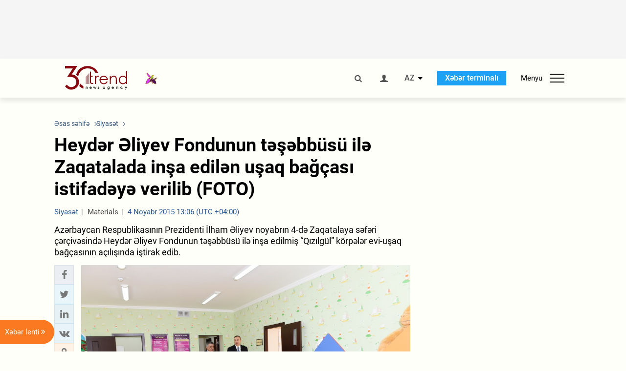

--- FILE ---
content_type: text/html; charset=UTF-8
request_url: https://az.trend.az/azerbaijan/politics/2452527.html
body_size: 18680
content:
    <!DOCTYPE html>
<html lang="az"  itemscope itemtype="http://schema.org/NewsArticle">
    <head>
        <meta charset="UTF-8">
        <meta name="viewport" content="width=device-width, user-scalable=yes, initial-scale=1.0, maximum-scale=2.0, minimum-scale=1.0">
        <title>Heydər Əliyev Fondunun təşəbbüsü ilə Zaqatalada inşa edilən uşaq bağçası istifadəyə verilib (FOTO) - Trend.Az</title>

                    <meta name="description" content="Azərbaycan Respublikasının Prezidenti İlham Əliyev noyabrın 4-də Zaqatalaya səfəri çərçivəsində Heydər Əliyev Fondunun təşəbbüsü ilə inşa edilmiş “Qızılgül” körpələr evi-uşaq bağçasının açılışında iştirak edib.">
                            <meta name="keywords" content="Azərbaycan xəbərləri, Azərbaycan, Gürcüstan, Qazaxıstan, Türkmənistan, Özbəkistan, İran, Türkiyə xəbərləri.">
                
        <!-- #FAVICONS -->
        <link rel="apple-touch-icon" sizes="180x180" href="/assets/favicon/apple-touch-icon.png?v=2022011801">
        <link rel="icon" type="image/png" sizes="32x32" href="/assets/favicon/favicon-32x32.png?v=2022011801">
        <link rel="icon" type="image/png" sizes="192x192" href="/assets/favicon/android-chrome-192x192.png?v=2022011801">
        <link rel="icon" type="image/png" sizes="16x16" href="/assets/favicon/favicon-16x16.png?v=2022011801">
        <link rel="manifest" href="/assets/favicon/site.webmanifest?v=2022011801">
        <link rel="mask-icon" href="/assets/favicon/safari-pinned-tab.svg?v=2022011801" color="#87080e">
        <link rel="shortcut icon" href="/assets/favicon/favicon.ico?v=2022011801">
        <meta name="msapplication-TileColor" content="#87080e">
        <meta name="msapplication-TileImage" content="/assets/favicon/mstile-144x144.png?v=2022011801">
        <meta name="msapplication-config" content="/assets/favicon/browserconfig.xml?v=2022011801">
        <meta name="theme-color" content="#87080e">

        <meta name="google-signin-client_id" content="355278291093-fmr6vhr45lp5al6o7lrmd6rhmei748dn.apps.googleusercontent.com">

        <meta name="yandex-verification" content="1e2cf2d477210d96" />

        <link rel="stylesheet" href="/assets/css/style.min.css?v=1756192040">


        <script>
            var trend_lang = 'az';
            var trend_site = 'news';
            var trend_cat = 'politics';
            var trend_front_page = 'no';
        </script>

        <script async="async" src='https://www.googletagservices.com/tag/js/gpt.js'></script>
        <script>
            var googletag = googletag || {};
            googletag.cmd = googletag.cmd || [];

            var slotUIDs = {};
            var slotTIMERS = {};
            var TREND_Slots = [];
        </script>
                    <script>
                googletag.cmd.push(function () {
                    googletag.defineSlot("/4895143/TREND_slot_top_980x120", [[980, 120], [1000, 120], [1320, 120], [1330, 120]], "TREND_slot_top_980x120").addService(googletag.pubads());
                    googletag.defineSlot("/4895143/TREND_slot_news_top_980x120", [[980, 120], [1000, 120], [1320, 120], [1330, 120]], "TREND_slot_news_top_980x120").addService(googletag.pubads());
                    googletag.defineSlot("/4895143/TREND_slot_news_bottom_980x120", [[980, 120], [1000, 120], [1320, 120], [1330, 120]], "TREND_slot_news_bottom_980x120").addService(googletag.pubads());

                    googletag.defineSlot("/4895143/TREND_slot_horizontal_top_728x90", [[728, 90], [1320, 120], [1330, 120]], "TREND_slot_horizontal_top_728x90").addService(googletag.pubads());
                    googletag.defineSlot("/4895143/TREND_slot_horizontal_02_728x90", [[728, 90], [1320, 120], [1330, 120]], "TREND_slot_horizontal_02_728x90").addService(googletag.pubads());

                    googletag.defineSlot("/4895143/TREND_slot_horizontal_01_left_362x80", [362, 80], "TREND_slot_horizontal_01_left_362x80").addService(googletag.pubads());
                    googletag.defineSlot("/4895143/TREND_slot_horizontal_01_right_362x80", [362, 80], "TREND_slot_horizontal_01_right_362x80").addService(googletag.pubads());

                    googletag.defineSlot("/4895143/TREND_slot_right_top_240x400", [[300, 600], [240, 400]], "TREND_slot_right_top_240x400").addService(googletag.pubads());
                    googletag.defineSlot("/4895143/TREND_slot_right_bottom_240x400", [[300, 600], [240, 400]], "TREND_slot_right_bottom_240x400").addService(googletag.pubads());

                    googletag.defineSlot("/4895143/TREND_Slot_240x200_01", [[300, 300], [240, 200]], "TREND_Slot_240x200_01").addService(googletag.pubads());
                    googletag.defineSlot("/4895143/TREND_Slot_240x200_02", [[300, 300], [240, 200]], "TREND_Slot_240x200_02").addService(googletag.pubads());

                    googletag.defineSlot("/4895143/TREND_slot_right_news_top_240x400", [[300, 600], [240, 400]], "TREND_slot_right_news_top_240x400").addService(googletag.pubads());
                    googletag.defineSlot("/4895143/TREND_slot_right_news_bottom_240x400", [[300, 600], [240, 400]], "TREND_slot_right_news_bottom_240x400").addService(googletag.pubads());

                    googletag.defineSlot("/4895143/TREND_slot_news_bottom_468x60", [468, 60], "TREND_slot_news_bottom_468x60").addService(googletag.pubads());

                    googletag.defineSlot("/4895143/TREND_slot_horizontal_news_01_728x90", [728, 90], "TREND_slot_horizontal_news_01_728x90").addService(googletag.pubads());
                    googletag.defineSlot('/4895143/TREND_slot_horizontal_down_728x90', [728, 90], 'TREND_slot_horizontal_down_728x90').addService(googletag.pubads());

                    googletag.defineSlot('/4895143/TREND_Slot_250x250_01', [[300, 300], [250, 250]], 'div-gpt-ad-1408342069117-0').addService(googletag.pubads());
                    googletag.defineSlot('/4895143/TREND_Slot_250x250_news_01', [[300, 300], [250, 250]], 'div-gpt-ad-1408342069117-2').addService(googletag.pubads());
                    googletag.defineSlot('/4895143/TREND_Slot_250x250_02', [[300, 300], [250, 250]], 'div-gpt-ad-1408342069117-1').addService(googletag.pubads());

                    googletag.defineSlot('/4895143/TREND_slot_horizontal_01_240x80', [240, 80], 'TREND_slot_horizontal_01_240x80').addService(googletag.pubads());

                    googletag.defineSlot("/4895143/TREND_slot_END_HTML", [1, 1], "TREND_slot_END_HTML").addService(googletag.pubads());
                    googletag.defineSlot("/4895143/TREND_slot_END_HTML_Richmedia", [1, 1], "TREND_slot_END_HTML_Richmedia").addService(googletag.pubads());
                    googletag.defineSlot("/4895143/TREND_slot_NEWS_END_HTML", [1, 1], "TREND_slot_NEWS_END_HTML").addService(googletag.pubads());
                    googletag.pubads().setTargeting('trend_site', [trend_site]).setTargeting('trend_lang', [trend_lang]).setTargeting('trend_cat', [trend_cat]).setTargeting('trend_front_page', [trend_front_page]);
                    // googletag.pubads().enableSingleRequest();
                    googletag.pubads().collapseEmptyDivs();
                    googletag.enableServices();
                });


                function displayGPTSlot(slotId, divId) {
                    googletag.cmd.push(function () {
                        var slot = googletag.defineSlot("/4895143/" + slotId, [[300, 600], [240, 400]], divId)
                            .setTargeting('trend_site', [trend_site]).setTargeting('trend_lang', [trend_lang]).setTargeting('trend_cat', [trend_cat]).setTargeting('trend_front_page', [trend_front_page])
                            .addService(googletag.pubads());
                        googletag.display(slot);
                    });
                }

            </script>
        

<!--        <script async src="https://pagead2.googlesyndication.com/pagead/js/adsbygoogle.js"></script>-->
<!--        <script src="https://widget.svk-native.ru/js/loader.js" defer></script>-->

        <script>window.yaContextCb = window.yaContextCb || []</script>
        <script src="https://yandex.ru/ads/system/context.js" async></script>

        <link rel="canonical" href="https://az.trend.az/azerbaijan/politics/2452527.html">
<meta name="robots" content="max-image-preview:large">
<meta name="twitter:card" content="summary_large_image">
<meta name="twitter:site" content="@trend_az">
<meta name="twitter:description" content="Azərbaycan Respublikasının Prezidenti İlham Əliyev noyabrın 4-də Zaqatalaya səfəri çərçivəsində Heydər Əliyev Fondunun təşəbbüsü ilə inşa edilmiş “Qızılgül” körpələr evi-uşaq bağçasının açılışında iştirak edib.">
<meta name="twitter:title" content="Heydər Əliyev Fondunun təşəbbüsü ilə Zaqatalada inşa edilən uşaq bağçası istifadəyə verilib (FOTO)">
<meta itemprop="datePublished" content="2015-11-04T13:06:00+04:00">
<meta itemprop="dateCreated" content="2015-11-04T13:06:00+04:00">
<meta itemprop="dateModified" content="2015-11-04T13:06:00+04:00">
<meta itemprop="headline" content="Heydər Əliyev Fondunun təşəbbüsü ilə Zaqatalada inşa edilən uşaq bağçası istifadəyə verilib (FOTO)">
<meta itemprop="description" content="Azərbaycan Respublikasının Prezidenti İlham Əliyev noyabrın 4-də Zaqatalaya səfəri çərçivəsində Heydər Əliyev Fondunun təşəbbüsü ilə inşa edilmiş “Qızılgül” körpələr evi-uşaq bağçasının açılışında iştirak edib.">
<meta name="lastmod" content="2015-11-04T13:06:00+04:00">
<meta name="pubdate" content="2015-11-04T13:06:00+04:00">
<meta property="fb:app_id" content="2741694992818354">
<meta property="og:title" content="Heydər Əliyev Fondunun təşəbbüsü ilə Zaqatalada inşa edilən uşaq bağçası istifadəyə verilib (FOTO)">
<meta property="og:description" content="Azərbaycan Respublikasının Prezidenti İlham Əliyev noyabrın 4-də Zaqatalaya səfəri çərçivəsində Heydər Əliyev Fondunun təşəbbüsü ilə inşa edilmiş “Qızılgül” körpələr evi-uşaq bağçasının açılışında iştirak edib.">
<meta property="og:type" content="article">
<meta property="og:url" content="https://az.trend.az/azerbaijan/politics/2452527.html">
<meta property="og:locale" content="az_AZ">
<meta property="og:site_name" content="Trend.Az">
<meta property="article:section" content="Siyasət">
<meta property="article:published_time" content="2015-11-04T13:06:00+04:00">
<meta property="article:modified_time" content="2015-11-04T13:06:00+04:00">
<meta property="og:updated_time" content="2015-11-04T13:06:00+04:00">
<meta name="twitter:image" content="https://az.trend.az/media/2015/11/04/president_zagatala_kindergarten__041115_3.jpg">
<meta property="og:image" content="https://az.trend.az/media/2015/11/04/president_zagatala_kindergarten__041115_3.jpg">
<meta property="og:image:width" content="1000">
<meta property="og:image:height" content="647">
<meta itemprop="image" content="https://az.trend.az/media/2015/11/04/president_zagatala_kindergarten__041115_3.jpg">
<meta itemprop="thumbnailUrl" content="https://az.trend.az/media/2015/11/04/600x410/president_zagatala_kindergarten__041115_3.jpg">
<link rel="image_src" href="https://az.trend.az/media/2015/11/04/president_zagatala_kindergarten__041115_3.jpg">
<script>var openedNews={};</script>
<link rel="stylesheet" href="/assets/css/swiper.min.css?v1646901591">
<link rel="stylesheet" href="/assets/css/jquery.fancybox.min.css?v1646901591">

        <!-- Google tag (gtag.js) GA4-->
<script async src="https://www.googletagmanager.com/gtag/js?id=G-3L3QD46P5N"></script>
<script>
    window.dataLayer = window.dataLayer || [];
    function gtag(){dataLayer.push(arguments);}
    gtag('js', new Date());

    gtag('config', 'G-3L3QD46P5N');
</script>        <!-- Yandex.Metrika counter -->
<script type="text/javascript" >
    (function(m,e,t,r,i,k,a){m[i]=m[i]||function(){(m[i].a=m[i].a||[]).push(arguments)};
        m[i].l=1*new Date();
        for (var j = 0; j < document.scripts.length; j++) {if (document.scripts[j].src === r) { return; }}
        k=e.createElement(t),a=e.getElementsByTagName(t)[0],k.async=1,k.src=r,a.parentNode.insertBefore(k,a)})
    (window, document, "script", "https://mc.yandex.ru/metrika/tag.js", "ym");

    ym(5765395, "init", {
        clickmap:true,
        trackLinks:true,
        accurateTrackBounce:true
    });
</script>
<!-- /Yandex.Metrika counter -->        <!--LiveInternet counter-->
<script>
    new Image().src = "https://counter.yadro.ru/hit?r"+
        escape(document.referrer)+((typeof(screen)=="undefined")?"":
            ";s"+screen.width+"*"+screen.height+"*"+(screen.colorDepth?
                screen.colorDepth:screen.pixelDepth))+";u"+escape(document.URL)+
        ";h"+escape(document.title.substring(0,150))+
        ";"+Math.random();</script>
<!--/LiveInternet-->        <script src="https://www.google.com/recaptcha/api.js?render=6Le0Mn0eAAAAAH-ikFIP7pKEggs-8uUk3fIiwJ54"></script>
    </head>
    <body>
<!-- Yandex.Metrika counter -->
<noscript><div><img src="https://mc.yandex.ru/watch/5765395" style="position:absolute; left:-9999px;" alt="" /></div></noscript>
<!-- /Yandex.Metrika counter --><div class="header-wrapper">
    <div id="adv-top" class="adv-wrapper-horizontal">
        <div class="container">
            
                                    <div id="TREND_slot_news_top_980x120" style="min-height: 120px;">
    <script>
        googletag.cmd.push(function () {
            googletag.display('TREND_slot_news_top_980x120');
        });
    </script>
</div>                
                    </div>
    </div>
    <header>
        <div class="container">
            <div class="header-content">
                <div class="logo-wrapper">
                    <a href="/"><img class="logo" src="/assets/img/logo30.svg?v558" alt="Trend.az"></a>
                                            <img src="/assets/img/flower_icon.png?v3" class="icon" alt="Vətən müharibəsinin Anım Gününün rəmzi olan Xarı bülbül">
                                    </div>
                <div class="left">
                </div>
                <div class="right">
                    <ul class="controls">
                        <li><a href="#" class="search-modal-btn"><i class="icon-search"></i></a></li>
                        <!--                        <li><a href="#"><i class="icon-calendar"></i></a></li>-->
                                                    <li><a href="#" class="login-modal-btn"><i class="icon-user"></i></a></li>
                        
                        <li class="dropdown">
                            <a title="Azərbaycan">AZ</a>
                            <ul class="dropdown-content lang-wrapper">
                                                                                                        <li><a href="https://ru.trend.az/" title="Русский"
                                           class="lang-link"
                                           data-lang="ru">RU</a>
                                    </li>
                                                                                                                                            <li><a href="https://www.trend.az/" title="English"
                                           class="lang-link"
                                           data-lang="en">EN</a>
                                    </li>
                                                            </ul>
                        </li>
                        <li class="get-access">
                            <a class="btn" target="_blank"
                               href="https://terminal.trend.az/en/pricing/">Xəbər terminalı</a>
                        </li>
                        <li>
                            <div class="menu-btn">
                                <span>Menyu</span>
                                <div class="menu-icon">
                                    <div></div>
                                    <div></div>
                                    <div></div>
                                </div>
                            </div>
                        </li>
                    </ul>
                </div>
            </div>
            <nav>
    <ul class="bold">
                                <li>
                <a href="https://az.trend.az/latest/" class="" target="">Xəbər lenti</a>
            </li>
                                <li>
                <a href="https://az.trend.az/sections/official-chronicle/" class="" target="">Rəsmi xronika</a>
            </li>
                                <li>
                <a href="https://www.youtube.com/user/TRENDNews2011" class="" target="_blank">Trend TV</a>
            </li>
            </ul>

    <ul class="categories">
                                                                                                        <li>
                <a href="https://az.trend.az/azerbaijan/politics/">Siyasət</a>

                <ul>
                                                                                                    </ul>
            </li>


                                            <li>
                <a href="https://az.trend.az/azerbaijan/society/">Cəmiyyət</a>

                <ul>
                                                        </ul>
            </li>


                                            <li>
                <a href="https://az.trend.az/business/">İqtisadiyyat</a>

                <ul>
                                                                                            <li class="menu-item">
                                <a href="https://az.trend.az/business/green-economy/"
                                   class="menu-link">Yaşıl iqtisadiyyat</a>
                            </li>
                                                                                                <li class="menu-item">
                                <a href="https://az.trend.az/business/energy/"
                                   class="menu-link">Energetika</a>
                            </li>
                                                                                                <li class="menu-item">
                                <a href="https://az.trend.az/business/economy/"
                                   class="menu-link">Biznes və iqtisadiyyat xəbərləri</a>
                            </li>
                                                                                                <li class="menu-item">
                                <a href="https://az.trend.az/business/it/"
                                   class="menu-link">Telekommunikasiya</a>
                            </li>
                                                                                                <li class="menu-item">
                                <a href="https://az.trend.az/business/tender/"
                                   class="menu-link">Tender müsabiqələri</a>
                            </li>
                                                                                                <li class="menu-item">
                                <a href="https://az.trend.az/business/tourism/"
                                   class="menu-link">Turizm</a>
                            </li>
                                                            </ul>
            </li>


                                            <li>
                <a href="https://az.trend.az/other/world/">Dünya xəbərləri</a>

                <ul>
                                                        </ul>
            </li>


                                            <li>
                <a href="https://az.trend.az/azerbaijan/incident/">Hadisə</a>

                <ul>
                                                        </ul>
            </li>


                                <li>
                <a href="https://az.trend.az/business/finance/">Maliyyə</a>

                <ul>
                                                        </ul>
            </li>


                                <li>
                <a href="https://az.trend.az/azerbaijan/gundem/">Gündəm</a>

                <ul>
                                                                                                    </ul>
            </li>


                                            <li>
                <a href="https://az.trend.az/azerbaijan/sports/">İdman</a>

                <ul>
                                                        </ul>
            </li>


                                <li>
                <a href="https://az.trend.az/azerbaijan/culture/">Mədəniyyət</a>

                <ul>
                                                        </ul>
            </li>


                                                                                    </ul>
<!--    <ul class="genres">-->
<!--        --><!--            --><!--            <li><a href="/--><!--/--><!--">--><!--</a></li>-->
<!--        --><!--    </ul>-->

    <ul class="bold">
                                <li>
                <a href="https://www.day.az/" class="" target="_blank">Day.az</a>
            </li>
                                <li>
                <a href="https://www.milli.az/" class="" target="_blank">Milli.az</a>
            </li>
                                <li>
                <a href="https://www.azernews.az/" class="" target="_blank">Azernews.az</a>
            </li>
                                <li>
                <a href="https://www.idman.biz/az/" class="" target="_blank">İDMAN.BİZ</a>
            </li>
                                <li>
                <a href="https://www.dhapress.com/az/" class="" target="_blank">DHA Press</a>
            </li>
            </ul>
</nav>        </div>


    </header>
            <div class="news-scroll-indicator">
            <div class="container">
                <span id="current-news-title">...</span>
            </div>
            <div class="indicator"></div>
        </div>
    </div>
<div class="container">
    <main class="news">
        <div class="grid">
            <div class="left-column">
                <ol class="breadcrumbs" itemscope itemtype="http://schema.org/BreadcrumbList">
                    <li itemprop="itemListElement" itemscope itemtype="http://schema.org/ListItem">
                        <a class="breadcrumb-link" itemscope itemtype="http://schema.org/Thing" itemprop="item" href="/" itemid="/">
                            <span itemprop="name">Əsas səhifə</span>
                        </a>
                        <meta itemprop="position" content="1"/>
                    </li>
                                            <li itemprop="itemListElement" itemscope itemtype="http://schema.org/ListItem">
                            <a class="breadcrumb-link" itemscope itemtype="http://schema.org/Thing" itemprop="item" href="https://az.trend.az/azerbaijan/politics/" itemid="https://az.trend.az/azerbaijan/politics/">
                                <span itemprop="name">Siyasət</span>
                            </a>
                            <meta itemprop="position" content="2"/>
                        </li>
                                    </ol>
                
<div class="article" data-url="https://az.trend.az/azerbaijan/politics/2452527.html">
    <div class="top-part">
                    <h1 class="">Heydər Əliyev Fondunun təşəbbüsü ilə Zaqatalada inşa edilən uşaq bağçası istifadəyə verilib (FOTO)</h1>
            <div class="meta">
                <span class="categories">Siyasət</span>
                <span class="genres">Materials</span>
                <span class="date-time">4 Noyabr 2015 13:06 (UTC +04:00)</span>
            </div>
            <div class="meta">
                                                                <!--                <ul class="social-info">-->
                <!--                    <li><i class="icon-eye"></i> --><!--</li>-->
                <!--                </ul>-->
            </div>
                            <div class="excerpt">Azərbaycan Respublikasının Prezidenti İlham Əliyev noyabrın 4-də Zaqatalaya səfəri çərçivəsində Heydər Əliyev Fondunun təşəbbüsü ilə inşa edilmiş “Qızılgül” körpələr evi-uşaq bağçasının açılışında iştirak edib.</div>
                        </div>
    <div class="left-part">
        <div class="sticky-content">
            <div class="social">
                <ul class="social-sharing">
        <li class="facebook">
        <a role="button"
           data-sharer="facebook"
           aria-label="Facebook sharing"
           data-url="https://az.trend.az/azerbaijan/politics/2452527.html"
        ><i class="icon-facebook"></i></a>
    </li>
    <li class="twitter">
        <a
                role="button"
                data-sharer="twitter"
                aria-label="Twitter sharing"
                data-title="Heydər Əliyev Fondunun təşəbbüsü ilə Zaqatalada inşa edilən uşaq bağçası istifadəyə verilib (FOTO)"
                data-url="https://az.trend.az/azerbaijan/politics/2452527.html"
        ><i class="icon-twitter"></i>
        </a>
    </li>
    <li class="linkedin">
        <a role="button"
           data-sharer="linkedin"
           aria-label="Linkedin sharing"
           data-url="https://az.trend.az/azerbaijan/politics/2452527.html"
        ><i class="icon-linkedin"></i></a>
    </li>
    <li class="vkontakte">
        <a role="button"
           data-sharer="vk"
           aria-label="vkontakte sharing"
           data-url="https://az.trend.az/azerbaijan/politics/2452527.html"
        ><i class="icon-vkontakte"></i></a>
    </li>
    <li class="odnoklassniki">
        <a role="button"
           data-sharer="okru"
           aria-label="odnoklassniki sharing"
           data-url="https://az.trend.az/azerbaijan/politics/2452527.html"
        ><i class="icon-odnoklassniki"></i></a>
    </li>
    <li class="whatsapp">
        <a
                role="button"
                data-sharer="whatsapp"
                aria-label="whatsapp sharing"
                data-title="Heydər Əliyev Fondunun təşəbbüsü ilə Zaqatalada inşa edilən uşaq bağçası istifadəyə verilib (FOTO)"
                data-url="https://az.trend.az/azerbaijan/politics/2452527.html"
        ><i class="icon-whatsapp"></i></a>
    </li>
    <li class="telegram">
        <a
                role="button"
                data-sharer="telegram"
                aria-label="telegram sharing"
                data-url="https://az.trend.az/azerbaijan/politics/2452527.html"><i class="icon-telegram"></i></a>
    </li>
    <li class="email">
        <a
                role="button"
                data-sharer="email"
                aria-label="send to email"
                data-to=""
                data-subject="Heydər Əliyev Fondunun təşəbbüsü ilə Zaqatalada inşa edilən uşaq bağçası istifadəyə verilib (FOTO)"
                data-title="Heydər Əliyev Fondunun təşəbbüsü ilə Zaqatalada inşa edilən uşaq bağçası istifadəyə verilib (FOTO)"
                data-url="https://az.trend.az/azerbaijan/politics/2452527.html"><i class="icon-envelope-open"></i></a>
    </li>
</ul>            </div>
        </div>
    </div>
    <div class="right-part">
                    

            <div class="image-wrapper">
                <img src="https://az.trend.az/media/2015/11/04/president_zagatala_kindergarten__041115_3.jpg" alt="Heydər Əliyev Fondunun təşəbbüsü ilə Zaqatalada inşa edilən uşaq bağçası istifadəyə verilib (FOTO)" style="aspect-ratio: 1000 / 647;">
                            </div>
                <div class="article-paddings">
            <div class="read-news-on">
    <h4>Trend-i buradan izləyin</h4>
    <ul>
                    <li class="whatsapp">
                <a href="https://www.whatsapp.com/channel/0029Va8mm7K9Bb5vessDcw2M" target="_blank"><img src="/assets/img/whatsapp_btn.svg?v5" alt="Whatsapp"> <span>Whatsapp</span></a>
            </li>
                            <li class="telegram">
                <a href="https://t.me/trendNewsAgencyAz" target="_blank"><img src="/assets/img/telegram_btn.svg?v4" alt="Telegram"> <span>Telegram</span></a>
            </li>
                            <li class="facebook">
                <a href="https://www.facebook.com/az.trend.az" target="_blank"><img src="/assets/img/facebook_btn.svg?v4" alt="Facebook"> <span>Facebook</span></a>
            </li>
                            <li class="twitter">
                <a href="https://twitter.com/trend_az" target="_blank"><img src="/assets/img/twitter_btn.svg?v5" alt="Twitter"> <span>Twitter</span></a>
            </li>
                
                            <li class="google-news">
                <a href="https://news.google.com/publications/CAAqBwgKMNqQnwwwjrevBA" target="_blank"><img src="/assets/img/googlenews_btn.svg?v3" alt="Google News"> <span>News</span></a>
            </li>
            </ul>
</div>                    </div>


        <div class="article-content article-paddings" itemprop="articleBody">
            <p>Azərbaycan, Bakı, 4 noyabr /Trend/</p>
<p>Azərbaycan Respublikasının Prezidenti İlham Əliyev noyabrın 4-də Zaqatalaya səfəri çərçivəsində Heydər Əliyev Fondunun təşəbbüsü ilə inşa edilmiş &quot;Qızılgül&quot; körpələr evi-uşaq bağçasının açılışında iştirak edib.</p>
<p>Trend-in məlumatına görə, dövlətimizin başçısı uşaq bağçasının binasının rəmzi açılışını bildirən lenti kəsib.</p>
<p>Ümumi sahəsi 1280 kvadratmetr olan bina 100 uşaq üçün nəzərdə tutulub. İkimərtəbəli binanın foyesində ulu öndər Heydər Əliyevin, Prezident İlham Əliyevin və Heydər Əliyev Fondunun prezidenti Mehriban Əliyevanın uşaqlara göstərdikləri diqqət və qayğını əks etdirən fotolar sərgilənir. Körpələr evi-uşaq bağçasında 5 qrup fəaliyyət göstərəcək. Burada 1 yaşdan 6 yaşadək uşaqların təlim-tərbiyəsi ilə məşğul olmaq üçün hərtərəfli şərait yaradılıb. Binada müəllimlər, tibb, qəbul, yataq, kompyuter otaqları, idman, oyun, musiqi zalları yaradılıb.</p>
<p>Körpələr evi-uşaq bağçasında 28 pedaqoji işçinin çalışması nəzərdə tutulub. Bir sözlə, uşaqların gələcəyin sağlam vətəndaşı kimi yetişmələri üçün binada hərtərəfli şərait yaradılıb. Burada qruplar yaradılarkən müasir təlim-tərbiyə qaydaları əsas götürülüb. Körpələr evi-uşaq bağçasında uşaqların istirahəti və əyləncəsi üçün geniş imkanlar var. Bütün otaqlar lazımı avadanlıqla təchiz edilib. Burada balacaların ilk yaşlarından intellektual, fiziki və əqli inkişafı, onların istedad və qabiliyyətlərinin üzə çıxarılması, sağlamlıqlarının qorunması, insanlarla ünsiyyətin qurulması diqqət mərkəzində saxlanacaq.</p>
<p>Bina havalandırma sistemi, çamaşırxana, transformator yarımstansiyası, nasosxana ilə təchiz olunub. Ərazidə geniş yaşıllıq zolağı salınıb.</p>        </div>

                    <div class="article-gallery">
                <div class="swiper-container gallery-swiper">
                    <div class="swiper-wrapper">
                                                    <div class="swiper-slide gallery-slide" data-fancybox="2452527" data-src="https://az.trend.az/media/2015/11/04/president_zagatala_kindergarten__041115_1.jpg">
                                <img src="https://az.trend.az/media/2015/11/04/president_zagatala_kindergarten__041115_1.jpg" class="gallery-image" alt="Heydər Əliyev Fondunun təşəbbüsü ilə Zaqatalada inşa edilən uşaq bağçası istifadəyə verilib (FOTO)">
                            </div>
                                                    <div class="swiper-slide gallery-slide" data-fancybox="2452527" data-src="https://az.trend.az/media/2015/11/04/president_zagatala_kindergarten__041115_2.jpg">
                                <img src="https://az.trend.az/media/2015/11/04/president_zagatala_kindergarten__041115_2.jpg" class="gallery-image" alt="Heydər Əliyev Fondunun təşəbbüsü ilə Zaqatalada inşa edilən uşaq bağçası istifadəyə verilib (FOTO)">
                            </div>
                                                    <div class="swiper-slide gallery-slide" data-fancybox="2452527" data-src="https://az.trend.az/media/2015/11/04/president_zagatala_kindergarten__041115_3.jpg">
                                <img src="https://az.trend.az/media/2015/11/04/president_zagatala_kindergarten__041115_3.jpg" class="gallery-image" alt="Heydər Əliyev Fondunun təşəbbüsü ilə Zaqatalada inşa edilən uşaq bağçası istifadəyə verilib (FOTO)">
                            </div>
                                                    <div class="swiper-slide gallery-slide" data-fancybox="2452527" data-src="https://az.trend.az/media/2015/11/04/president_zagatala_kindergarten__041115_4.jpg">
                                <img src="https://az.trend.az/media/2015/11/04/president_zagatala_kindergarten__041115_4.jpg" class="gallery-image" alt="Heydər Əliyev Fondunun təşəbbüsü ilə Zaqatalada inşa edilən uşaq bağçası istifadəyə verilib (FOTO)">
                            </div>
                                                    <div class="swiper-slide gallery-slide" data-fancybox="2452527" data-src="https://az.trend.az/media/2015/11/04/president_zagatala_kindergarten__041115_5.jpg">
                                <img src="https://az.trend.az/media/2015/11/04/president_zagatala_kindergarten__041115_5.jpg" class="gallery-image" alt="Heydər Əliyev Fondunun təşəbbüsü ilə Zaqatalada inşa edilən uşaq bağçası istifadəyə verilib (FOTO)">
                            </div>
                                                    <div class="swiper-slide gallery-slide" data-fancybox="2452527" data-src="https://az.trend.az/media/2015/11/04/president_zagatala_kindergarten__041115_6.jpg">
                                <img src="https://az.trend.az/media/2015/11/04/president_zagatala_kindergarten__041115_6.jpg" class="gallery-image" alt="Heydər Əliyev Fondunun təşəbbüsü ilə Zaqatalada inşa edilən uşaq bağçası istifadəyə verilib (FOTO)">
                            </div>
                                                    <div class="swiper-slide gallery-slide" data-fancybox="2452527" data-src="https://az.trend.az/media/2015/11/04/president_zagatala_kindergarten__041115_7.jpg">
                                <img src="https://az.trend.az/media/2015/11/04/president_zagatala_kindergarten__041115_7.jpg" class="gallery-image" alt="Heydər Əliyev Fondunun təşəbbüsü ilə Zaqatalada inşa edilən uşaq bağçası istifadəyə verilib (FOTO)">
                            </div>
                                                    <div class="swiper-slide gallery-slide" data-fancybox="2452527" data-src="https://az.trend.az/media/2015/11/04/president_zagatala_kindergarten__041115_8.jpg">
                                <img src="https://az.trend.az/media/2015/11/04/president_zagatala_kindergarten__041115_8.jpg" class="gallery-image" alt="Heydər Əliyev Fondunun təşəbbüsü ilə Zaqatalada inşa edilən uşaq bağçası istifadəyə verilib (FOTO)">
                            </div>
                                                    <div class="swiper-slide gallery-slide" data-fancybox="2452527" data-src="https://az.trend.az/media/2015/11/04/president_zagatala_kindergarten__041115_9.jpg">
                                <img src="https://az.trend.az/media/2015/11/04/president_zagatala_kindergarten__041115_9.jpg" class="gallery-image" alt="Heydər Əliyev Fondunun təşəbbüsü ilə Zaqatalada inşa edilən uşaq bağçası istifadəyə verilib (FOTO)">
                            </div>
                                                    <div class="swiper-slide gallery-slide" data-fancybox="2452527" data-src="https://az.trend.az/media/2015/11/04/president_zagatala_kindergarten__041115_10.jpg">
                                <img src="https://az.trend.az/media/2015/11/04/president_zagatala_kindergarten__041115_10.jpg" class="gallery-image" alt="Heydər Əliyev Fondunun təşəbbüsü ilə Zaqatalada inşa edilən uşaq bağçası istifadəyə verilib (FOTO)">
                            </div>
                                                    <div class="swiper-slide gallery-slide" data-fancybox="2452527" data-src="https://az.trend.az/media/2015/11/04/president_zagatala_kindergarten__041115_11.jpg">
                                <img src="https://az.trend.az/media/2015/11/04/president_zagatala_kindergarten__041115_11.jpg" class="gallery-image" alt="Heydər Əliyev Fondunun təşəbbüsü ilə Zaqatalada inşa edilən uşaq bağçası istifadəyə verilib (FOTO)">
                            </div>
                                                    <div class="swiper-slide gallery-slide" data-fancybox="2452527" data-src="https://az.trend.az/media/2015/11/04/president_zagatala_kindergarten__041115_12.jpg">
                                <img src="https://az.trend.az/media/2015/11/04/president_zagatala_kindergarten__041115_12.jpg" class="gallery-image" alt="Heydər Əliyev Fondunun təşəbbüsü ilə Zaqatalada inşa edilən uşaq bağçası istifadəyə verilib (FOTO)">
                            </div>
                                            </div>
                    <div class="swiper-prev"></div>
                    <div class="swiper-next"></div>
                </div>
            </div>

            <div class="thumbs-gallery">
                <div class="swiper-container thumbs-swiper">
                    <div class="swiper-wrapper">

                                                    <div class="swiper-slide thumbs-slide">
                                <img src="https://az.trend.az/media/2015/11/04/gallery_thumbs/president_zagatala_kindergarten__041115_1.jpg" class="gallery-thumb" alt="Heydər Əliyev Fondunun təşəbbüsü ilə Zaqatalada inşa edilən uşaq bağçası istifadəyə verilib (FOTO)">
                            </div>
                                                    <div class="swiper-slide thumbs-slide">
                                <img src="https://az.trend.az/media/2015/11/04/gallery_thumbs/president_zagatala_kindergarten__041115_2.jpg" class="gallery-thumb" alt="Heydər Əliyev Fondunun təşəbbüsü ilə Zaqatalada inşa edilən uşaq bağçası istifadəyə verilib (FOTO)">
                            </div>
                                                    <div class="swiper-slide thumbs-slide">
                                <img src="https://az.trend.az/media/2015/11/04/gallery_thumbs/president_zagatala_kindergarten__041115_3.jpg" class="gallery-thumb" alt="Heydər Əliyev Fondunun təşəbbüsü ilə Zaqatalada inşa edilən uşaq bağçası istifadəyə verilib (FOTO)">
                            </div>
                                                    <div class="swiper-slide thumbs-slide">
                                <img src="https://az.trend.az/media/2015/11/04/gallery_thumbs/president_zagatala_kindergarten__041115_4.jpg" class="gallery-thumb" alt="Heydər Əliyev Fondunun təşəbbüsü ilə Zaqatalada inşa edilən uşaq bağçası istifadəyə verilib (FOTO)">
                            </div>
                                                    <div class="swiper-slide thumbs-slide">
                                <img src="https://az.trend.az/media/2015/11/04/gallery_thumbs/president_zagatala_kindergarten__041115_5.jpg" class="gallery-thumb" alt="Heydər Əliyev Fondunun təşəbbüsü ilə Zaqatalada inşa edilən uşaq bağçası istifadəyə verilib (FOTO)">
                            </div>
                                                    <div class="swiper-slide thumbs-slide">
                                <img src="https://az.trend.az/media/2015/11/04/gallery_thumbs/president_zagatala_kindergarten__041115_6.jpg" class="gallery-thumb" alt="Heydər Əliyev Fondunun təşəbbüsü ilə Zaqatalada inşa edilən uşaq bağçası istifadəyə verilib (FOTO)">
                            </div>
                                                    <div class="swiper-slide thumbs-slide">
                                <img src="https://az.trend.az/media/2015/11/04/gallery_thumbs/president_zagatala_kindergarten__041115_7.jpg" class="gallery-thumb" alt="Heydər Əliyev Fondunun təşəbbüsü ilə Zaqatalada inşa edilən uşaq bağçası istifadəyə verilib (FOTO)">
                            </div>
                                                    <div class="swiper-slide thumbs-slide">
                                <img src="https://az.trend.az/media/2015/11/04/gallery_thumbs/president_zagatala_kindergarten__041115_8.jpg" class="gallery-thumb" alt="Heydər Əliyev Fondunun təşəbbüsü ilə Zaqatalada inşa edilən uşaq bağçası istifadəyə verilib (FOTO)">
                            </div>
                                                    <div class="swiper-slide thumbs-slide">
                                <img src="https://az.trend.az/media/2015/11/04/gallery_thumbs/president_zagatala_kindergarten__041115_9.jpg" class="gallery-thumb" alt="Heydər Əliyev Fondunun təşəbbüsü ilə Zaqatalada inşa edilən uşaq bağçası istifadəyə verilib (FOTO)">
                            </div>
                                                    <div class="swiper-slide thumbs-slide">
                                <img src="https://az.trend.az/media/2015/11/04/gallery_thumbs/president_zagatala_kindergarten__041115_10.jpg" class="gallery-thumb" alt="Heydər Əliyev Fondunun təşəbbüsü ilə Zaqatalada inşa edilən uşaq bağçası istifadəyə verilib (FOTO)">
                            </div>
                                                    <div class="swiper-slide thumbs-slide">
                                <img src="https://az.trend.az/media/2015/11/04/gallery_thumbs/president_zagatala_kindergarten__041115_11.jpg" class="gallery-thumb" alt="Heydər Əliyev Fondunun təşəbbüsü ilə Zaqatalada inşa edilən uşaq bağçası istifadəyə verilib (FOTO)">
                            </div>
                                                    <div class="swiper-slide thumbs-slide">
                                <img src="https://az.trend.az/media/2015/11/04/gallery_thumbs/president_zagatala_kindergarten__041115_12.jpg" class="gallery-thumb" alt="Heydər Əliyev Fondunun təşəbbüsü ilə Zaqatalada inşa edilən uşaq bağçası istifadəyə verilib (FOTO)">
                            </div>
                        
                    </div>

                    <!-- If we need navigation buttons -->
                    <div class="swiper-prev"></div>
                    <div class="swiper-next"></div>
                </div>
            </div>
        
                    <div class="tags article-paddings">
                <div class="tag-title">Məqalədə:</div>
                <ul>
                                            <li class="tag-item">
                            <a href="https://az.trend.az/tags/565/">Zaqatala</a>
                        </li>
                                            <li class="tag-item">
                            <a href="https://az.trend.az/tags/701/">Heydər Əliyev Fondu</a>
                        </li>
                                            <li class="tag-item">
                            <a href="https://az.trend.az/tags/2385/">Prezident İlham Əliyev</a>
                        </li>
                                    </ul>
            </div>
            </div>

</div>

<div class="banner-on-visible" data-slot-id="TREND_slot_Mobile_news_320x50_under_article" style="margin-left: auto; margin-right: auto; height: 100px;">
            <div id="TREND_slot_Mobile_news_320x50_under_article" style="height: 100px; margin: 0 auto;">
    <script>
        googletag.cmd.push(function () {
            googletag.display('TREND_slot_Mobile_news_320x50_under_article');
        });
    </script>
</div>    </div>


<!--<div class="adv-wrapper-horizontal">-->
<!--    <div style="width: 100%; text-align: center;">-->
<!--        <ins class="adsbygoogle"-->
<!--             style="display:block"-->
<!--             data-ad-client="ca-pub-4269329097479836"-->
<!--             data-ad-slot="1324310422"-->
<!--             data-ad-format="auto"-->
<!--             data-full-width-responsive="true"-->
            <!--</ins>-->
<!--        <script>-->
<!--            (adsbygoogle = window.adsbygoogle || []).push({});-->
<!--        </script>-->
<!--    </div>-->
<!--</div>-->                        <!-- Yandex Native Ads C-A-2021619-1 -->
        <div id="id-C-A-2021619-1-1762280576"></div>
        <script>window.yaContextCb.push(() => {
                Ya.Context.AdvManager.renderWidget({
                    renderTo: 'id-C-A-2021619-1-1762280576',
                    blockId: 'C-A-2021619-1'
                })
            })</script>
        
<script>
    openedNews.lang = "az";
    openedNews.id = 2452527;
    openedNews.date = 1446627960;
    openedNews.category_id = 3000;
    openedNews.genre_id = 20;
</script>

            </div>
            <div class="right-column">
                <div class="sticky-content">
                        <div class="adv-wrapper">
                    <div id="TREND_slot_right_news_top_240x400_1762280576" style="min-width: 240px; min-height: 400px;">
    <script>
        displayGPTSlot('TREND_slot_right_news_top_240x400', 'TREND_slot_right_news_top_240x400_1762280576');
    </script>
</div>            </div>
                </div>
            </div>

                            <div class="column-span-2">
                    <div class="adv-wrapper-horizontal">
                        <div id="TREND_slot_news_bottom_980x120">
    <script>
        googletag.cmd.push(function () {
            googletag.display('TREND_slot_news_bottom_980x120');
        });
    </script>
</div>                    </div>
                </div>
            
            <div id="more_news_loader" class="lds-ellipsis column-span-2" aria-hidden="true">
                <div></div>
                <div></div>
                <div></div>
                <div></div>
            </div>
        </div>
    </main>
</div>


<div class="side-news-list-btn">
    Xəbər lenti <i class="icon-angle-double-right"></i>
</div>

<div class="side-news-list">
    <div class="section-title"><h3>Xəbər lenti</h3></div>
    <div class="btn-close"><i class="icon-cancel"></i></div>
    <div class="news-list-scroll">
        <ul class="news-list">
                            <li class="">
                    <a href="https://az.trend.az/azerbaijan/incident/4113342.html">
                        <h4 class="">Biləcəridə ağır yol qəzası baş verib, xəsarət alanlar var (VİDEO)</h4>
                        <div class="meta">
                            <span class="date-time">22:17 (UTC+04)</span>
                            <span class="categories">Hadisə</span>
                            <span class="genres">Materials</span>
                        </div>
                    </a>
                </li>
                            <li class="">
                    <a href="https://az.trend.az/azerbaijan/politics/4113334.html">
                        <h4 class="">Nayrobidə 8 noyabr - Zəfər Gününün beşinci ildönümü ilə əlaqədar tədbir keçirilib (FOTO)</h4>
                        <div class="meta">
                            <span class="date-time">21:48 (UTC+04)</span>
                            <span class="categories">Siyasət</span>
                            <span class="genres">Materials</span>
                        </div>
                    </a>
                </li>
                            <li class="">
                    <a href="https://az.trend.az/azerbaijan/incident/4113333.html">
                        <h4 class="">Kiberpolis “Qarabağ”–“Çelsi” oyununa qanunsuz bilet satan şəxslərə qarşı əməliyyat keçirib (VİDEO)</h4>
                        <div class="meta">
                            <span class="date-time">21:38 (UTC+04)</span>
                            <span class="categories">Hadisə</span>
                            <span class="genres">Materials</span>
                        </div>
                    </a>
                </li>
                            <li class="">
                    <a href="https://az.trend.az/azerbaijan/politics/4113330.html">
                        <h4 class=" bold-news">Ruben Vardanyanın məhkəməsində zərərçəkmiş şəxslərin ifadələri dinlənilib (FOTO)</h4>
                        <div class="meta">
                            <span class="date-time">21:25 (UTC+04)</span>
                            <span class="categories">Siyasət</span>
                            <span class="genres">Materials</span>
                        </div>
                    </a>
                </li>
                            <li class="">
                    <a href="https://az.trend.az/azerbaijan/sports/4113326.html">
                        <h4 class="">“Qalatasaray” &quot;Ayaks&quot;la matça ciddi itki ilə çıxacaq</h4>
                        <div class="meta">
                            <span class="date-time">21:00 (UTC+04)</span>
                            <span class="categories">İdman</span>
                            <span class="genres">Materials</span>
                        </div>
                    </a>
                </li>
                            <li class="">
                    <a href="https://az.trend.az/azerbaijan/politics/4113322.html">
                        <h4 class="">Ceyhun Bayramov Əlcəzair Xalq Milli Məclisinin sədri ilə görüşüb (FOTO)</h4>
                        <div class="meta">
                            <span class="date-time">20:50 (UTC+04)</span>
                            <span class="categories">Siyasət</span>
                            <span class="genres">Materials</span>
                        </div>
                    </a>
                </li>
                            <li class="">
                    <a href="https://az.trend.az/azerbaijan/politics/4113319.html">
                        <h4 class=" bold-news">Baş nazirin müavini Dohada BMT-nin İkinci Dünya Sosial Sammitində iştirak edir (FOTO)</h4>
                        <div class="meta">
                            <span class="date-time">20:43 (UTC+04)</span>
                            <span class="categories">Siyasət</span>
                            <span class="genres">Materials</span>
                        </div>
                    </a>
                </li>
                            <li class="">
                    <a href="https://az.trend.az/azerbaijan/politics/4113316.html">
                        <h4 class="">Fransa prezidentinin müşaviri Bakıda bir sıra görüşlər keçirib</h4>
                        <div class="meta">
                            <span class="date-time">20:30 (UTC+04)</span>
                            <span class="categories">Siyasət</span>
                            <span class="genres">Materials</span>
                        </div>
                    </a>
                </li>
                            <li class="">
                    <a href="https://az.trend.az/azerbaijan/society/4113310.html">
                        <h4 class=" bold-news">Zığ dairəsi-Hava Limanı yolunda bəzi zolaqlar üzrə sürət həddi endirilib</h4>
                        <div class="meta">
                            <span class="date-time">20:21 (UTC+04)</span>
                            <span class="categories">Cəmiyyət</span>
                            <span class="genres">Materials</span>
                        </div>
                    </a>
                </li>
                            <li class="">
                    <a href="https://az.trend.az/other/world/4113307.html">
                        <h4 class="">Ukraynanın Aİ-yə “sınaq müddəti ilə” qəbuluna qarşıyam - Zelenski</h4>
                        <div class="meta">
                            <span class="date-time">20:17 (UTC+04)</span>
                            <span class="categories">Dünya xəbərləri</span>
                            <span class="genres">Materials</span>
                        </div>
                    </a>
                </li>
                            <li class="">
                    <a href="https://az.trend.az/azerbaijan/society/4113311.html">
                        <h4 class="">Azərbaycan nümayəndə heyəti Rumıniya Parlamentinin Deputatlar Palatasında olub (FOTO)</h4>
                        <div class="meta">
                            <span class="date-time">20:09 (UTC+04)</span>
                            <span class="categories">Cəmiyyət</span>
                            <span class="genres">Materials</span>
                        </div>
                    </a>
                </li>
                            <li class="">
                    <a href="https://az.trend.az/azerbaijan/sports/4113305.html">
                        <h4 class="">“Barselona”nın müdafiəçisi yenidən zədələnib</h4>
                        <div class="meta">
                            <span class="date-time">20:05 (UTC+04)</span>
                            <span class="categories">İdman</span>
                            <span class="genres">Materials</span>
                        </div>
                    </a>
                </li>
                            <li class="">
                    <a href="https://az.trend.az/other/world/4113303.html">
                        <h4 class="">Kaya Kallas 2030-cu ilədək Aİ-yə qoşula biləcək dörd ölkəni açıqlayıb</h4>
                        <div class="meta">
                            <span class="date-time">19:52 (UTC+04)</span>
                            <span class="categories">Dünya xəbərləri</span>
                            <span class="genres">Materials</span>
                        </div>
                    </a>
                </li>
                            <li class="">
                    <a href="https://az.trend.az/other/world/4113301.html">
                        <h4 class="">&quot;Starbucks&quot; Çin fəaliyyətinə nəzarəti özəl şirkətə satır</h4>
                        <div class="meta">
                            <span class="date-time">19:38 (UTC+04)</span>
                            <span class="categories">Dünya xəbərləri</span>
                            <span class="genres">Materials</span>
                        </div>
                    </a>
                </li>
                            <li class="">
                    <a href="https://az.trend.az/azerbaijan/society/4113298.html">
                        <h4 class="">Goranboyda 16 yaşlı qızın nişan mərasiminin qarşısı alınıb</h4>
                        <div class="meta">
                            <span class="date-time">19:25 (UTC+04)</span>
                            <span class="categories">Cəmiyyət</span>
                            <span class="genres">Materials</span>
                        </div>
                    </a>
                </li>
                            <li class="">
                    <a href="https://az.trend.az/azerbaijan/sports/4113297.html">
                        <h4 class="">Azərbaycan futzal millisi İslamiadaya qələbə ilə başlayıb</h4>
                        <div class="meta">
                            <span class="date-time">19:23 (UTC+04)</span>
                            <span class="categories">İdman</span>
                            <span class="genres">Materials</span>
                        </div>
                    </a>
                </li>
                            <li class="">
                    <a href="https://az.trend.az/other/world/4113296.html">
                        <h4 class="">Əfqanıstanda zəlzələdə ölənlərin sayı artıb</h4>
                        <div class="meta">
                            <span class="date-time">19:16 (UTC+04)</span>
                            <span class="categories">Dünya xəbərləri</span>
                            <span class="genres">Materials</span>
                        </div>
                    </a>
                </li>
                            <li class="">
                    <a href="https://az.trend.az/azerbaijan/culture/4113278.html">
                        <h4 class="">Azərbaycan Mədəniyyət Elçilərinin I Forumunda diaspor nümayəndələri təltif olunub (FOTO)</h4>
                        <div class="meta">
                            <span class="date-time">19:02 (UTC+04)</span>
                            <span class="categories">Mədəniyyət</span>
                            <span class="genres">Materials</span>
                        </div>
                    </a>
                </li>
                            <li class="">
                    <a href="https://az.trend.az/azerbaijan/society/4113291.html">
                        <h4 class=" bold-news">Zəfər Günü münasibətilə hərbi orkestrlərin müşayiəti altında yürüşlər keçiriləcək</h4>
                        <div class="meta">
                            <span class="date-time">18:50 (UTC+04)</span>
                            <span class="categories">Cəmiyyət</span>
                            <span class="genres">Materials</span>
                        </div>
                    </a>
                </li>
                            <li class="">
                    <a href="https://az.trend.az/azerbaijan/sports/4113289.html">
                        <h4 class="">3x3 basketbol millimizin heyətində dəyişiklik edilib - İslamiada</h4>
                        <div class="meta">
                            <span class="date-time">18:47 (UTC+04)</span>
                            <span class="categories">İdman</span>
                            <span class="genres">Materials</span>
                        </div>
                    </a>
                </li>
                            <li class="">
                    <a href="https://az.trend.az/business/4113285.html">
                        <h4 class=" bold-news">İşğaldan sonra ilk yük qatarı Azərbaycandan keçməklə Ermənistana gedib (FOTO/VİDEO)</h4>
                        <div class="meta">
                            <span class="date-time">18:38 (UTC+04)</span>
                            <span class="categories">İqtisadiyyat</span>
                            <span class="genres">Materials</span>
                        </div>
                    </a>
                </li>
                            <li class="">
                    <a href="https://az.trend.az/azerbaijan/society/4113280.html">
                        <h4 class="">Sosial və İqtisadi Məsələlər üzrə Üçtərəfli Komissiya növbəti iclasını keçirib</h4>
                        <div class="meta">
                            <span class="date-time">18:25 (UTC+04)</span>
                            <span class="categories">Cəmiyyət</span>
                            <span class="genres">Materials</span>
                        </div>
                    </a>
                </li>
                            <li class="">
                    <a href="https://az.trend.az/azerbaijan/society/4113207.html">
                        <h4 class="">“5-ci kolon” kimi xarakterizə edilən qüvvələr ictimai-siyasi gündəmdən tədricən uzaqlaşır - Deputat</h4>
                        <div class="meta">
                            <span class="date-time">18:13 (UTC+04)</span>
                            <span class="categories">Cəmiyyət</span>
                            <span class="genres">Materials</span>
                        </div>
                    </a>
                </li>
                            <li class="">
                    <a href="https://az.trend.az/azerbaijan/sports/4113273.html">
                        <h4 class="">DÇ-2027-nin seçmə mərhələsinin püşkü atılıb</h4>
                        <div class="meta">
                            <span class="date-time">18:04 (UTC+04)</span>
                            <span class="categories">İdman</span>
                            <span class="genres">Materials</span>
                        </div>
                    </a>
                </li>
                            <li class="">
                    <a href="https://az.trend.az/other/world/4113266.html">
                        <h4 class="">Avropa Komissiyası Ukraynanın Aİ-yə üzvlük prosesinin ilin sonunadək başlanacağına ümid edir - Marta Kos</h4>
                        <div class="meta">
                            <span class="date-time">17:56 (UTC+04)</span>
                            <span class="categories">Dünya xəbərləri</span>
                            <span class="genres">Materials</span>
                        </div>
                    </a>
                </li>
                            <li class="">
                    <a href="https://az.trend.az/azerbaijan/society/4113269.html">
                        <h4 class=" bold-news">Əlillik dərəcəsinin verilməsindən “qazanc” əldə edən vəzifəli şəxslər ifşa edilib</h4>
                        <div class="meta">
                            <span class="date-time">17:50 (UTC+04)</span>
                            <span class="categories">Cəmiyyət</span>
                            <span class="genres">Materials</span>
                        </div>
                    </a>
                </li>
                            <li class="">
                    <a href="https://az.trend.az/other/world/4113259.html">
                        <h4 class="">ABŞ-nin keçmiş vitse-prezidenti Çeyninin ölüm səbəbi açıqlandı</h4>
                        <div class="meta">
                            <span class="date-time">17:47 (UTC+04)</span>
                            <span class="categories">Dünya xəbərləri</span>
                            <span class="genres">Materials</span>
                        </div>
                    </a>
                </li>
                            <li class="">
                    <a href="https://az.trend.az/other/world/4113262.html">
                        <h4 class="">Gürcüstanın Avropa İttifaqına qəbul prosesi faktiki olaraq dayandırılıb - Avropa Komissiyası</h4>
                        <div class="meta">
                            <span class="date-time">17:38 (UTC+04)</span>
                            <span class="categories">Dünya xəbərləri</span>
                            <span class="genres">Materials</span>
                        </div>
                    </a>
                </li>
                            <li class="">
                    <a href="https://az.trend.az/other/world/4113214.html">
                        <h4 class="">BMT Qəzzaya humanitar yardımın artırılması üzərində iş aparır - Quterreş</h4>
                        <div class="meta">
                            <span class="date-time">17:33 (UTC+04)</span>
                            <span class="categories">Dünya xəbərləri</span>
                            <span class="genres">Materials</span>
                        </div>
                    </a>
                </li>
                            <li class="">
                    <a href="https://az.trend.az/business/green-economy/4113258.html">
                        <h4 class=" bold-news">Naxçıvanda dövlət mülkiyyətində olan torpaq sahəsi bərpa olunan enerji mənbələrinin ərazisi kimi müəyyən edilib</h4>
                        <div class="meta">
                            <span class="date-time">17:29 (UTC+04)</span>
                            <span class="categories">Yaşıl iqtisadiyyat</span>
                            <span class="genres">Materials</span>
                        </div>
                    </a>
                </li>
                            <li class="">
                    <a href="https://az.trend.az/azerbaijan/incident/4113252.html">
                        <h4 class="">Balakəndə 17 yaşlı qızı oğurlayan dəstə üzvləri tutulublar</h4>
                        <div class="meta">
                            <span class="date-time">17:29 (UTC+04)</span>
                            <span class="categories">Hadisə</span>
                            <span class="genres">Materials</span>
                        </div>
                    </a>
                </li>
                            <li class="">
                    <a href="https://az.trend.az/business/4113246.html">
                        <h4 class="">Əmlak Məsələləri Dövlət Xidmətinin elektron xidmətlərindən istifadə dayandırılacaq</h4>
                        <div class="meta">
                            <span class="date-time">17:27 (UTC+04)</span>
                            <span class="categories">İqtisadiyyat</span>
                            <span class="genres">Materials</span>
                        </div>
                    </a>
                </li>
                            <li class="">
                    <a href="https://az.trend.az/business/economy/4113241.html">
                        <h4 class="">Bir ekosistemindən ticarət sənayesinin inkişafı üçün daha bir addım</h4>
                        <div class="meta">
                            <span class="date-time">17:22 (UTC+04)</span>
                            <span class="categories">Biznes və iqtisadiyyat xəbərləri</span>
                            <span class="genres">Materials</span>
                        </div>
                    </a>
                </li>
                            <li class="">
                    <a href="https://az.trend.az/azerbaijan/politics/4113238.html">
                        <h4 class=" bold-news">Səudiyyə Ərəbistanı Krallığının Baş naziri Prezident İlham Əliyevə təbrik məktubu ünvanlayıb</h4>
                        <div class="meta">
                            <span class="date-time">17:12 (UTC+04)</span>
                            <span class="categories">Siyasət</span>
                            <span class="genres">Materials</span>
                        </div>
                    </a>
                </li>
                            <li class="">
                    <a href="https://az.trend.az/azerbaijan/politics/4113227.html">
                        <h4 class="">Azərbaycan qədər parlaq və qəti qələbə əldə etmiş ikinci bir ölkə yoxdur - RƏY</h4>
                        <div class="meta">
                            <span class="date-time">17:12 (UTC+04)</span>
                            <span class="categories">Siyasət</span>
                            <span class="genres">Materials</span>
                        </div>
                    </a>
                </li>
                            <li class="">
                    <a href="https://az.trend.az/azerbaijan/politics/4113230.html">
                        <h4 class=" bold-news">Səudiyyə Ərəbistanının Kralı Prezident İlham Əliyevi təbrik edib</h4>
                        <div class="meta">
                            <span class="date-time">17:10 (UTC+04)</span>
                            <span class="categories">Siyasət</span>
                            <span class="genres">Materials</span>
                        </div>
                    </a>
                </li>
                            <li class="">
                    <a href="https://az.trend.az/business/4113171.html">
                        <h4 class=" bold-news">Özbəkistan Azərbaycandan qeyri-neft məhsullarının idxalını artırıb</h4>
                        <div class="meta">
                            <span class="date-time">17:07 (UTC+04)</span>
                            <span class="categories">İqtisadiyyat</span>
                            <span class="genres">Materials</span>
                        </div>
                    </a>
                </li>
                            <li class="">
                    <a href="https://az.trend.az/other/world/4113185.html">
                        <h4 class="">Britaniyanın ən zəngin vətəndaşı vəfat edib</h4>
                        <div class="meta">
                            <span class="date-time">17:04 (UTC+04)</span>
                            <span class="categories">Dünya xəbərləri</span>
                            <span class="genres">Materials</span>
                        </div>
                    </a>
                </li>
                            <li class="">
                    <a href="https://az.trend.az/azerbaijan/politics/4113217.html">
                        <h4 class=" bold-news">Şavkat Mirziyoyev Prezident İlham Əliyevi Özbəkistana səfərə dəvət edib</h4>
                        <div class="meta">
                            <span class="date-time">17:03 (UTC+04)</span>
                            <span class="categories">Siyasət</span>
                            <span class="genres">Materials</span>
                        </div>
                    </a>
                </li>
                            <li class="">
                    <a href="https://az.trend.az/azerbaijan/politics/4113204.html">
                        <h4 class=" bold-news">Pakistan dövlət başçısı Prezident İlham Əliyevə təbrik məktubu ünvanlayıb</h4>
                        <div class="meta">
                            <span class="date-time">16:54 (UTC+04)</span>
                            <span class="categories">Siyasət</span>
                            <span class="genres">Materials</span>
                        </div>
                    </a>
                </li>
                            <li class="">
                    <a href="https://az.trend.az/business/4113162.html">
                        <h4 class="">AYİB Türkiyənin ən iri şirniyyat istehsalçılarından olan &quot;Ülker&quot;ə iri həcmli kredit ayıracaq</h4>
                        <div class="meta">
                            <span class="date-time">16:53 (UTC+04)</span>
                            <span class="categories">İqtisadiyyat</span>
                            <span class="genres">Materials</span>
                        </div>
                    </a>
                </li>
                            <li class="">
                    <a href="https://az.trend.az/azerbaijan/society/4113187.html">
                        <h4 class="">Habil Vəliyev kassasiya şikayətini geri götüməklə bağlı müraciət edib</h4>
                        <div class="meta">
                            <span class="date-time">16:47 (UTC+04)</span>
                            <span class="categories">Cəmiyyət</span>
                            <span class="genres">Materials</span>
                        </div>
                    </a>
                </li>
                            <li class="">
                    <a href="https://az.trend.az/azerbaijan/politics/4113192.html">
                        <h4 class=" bold-news">Şavkat Mirziyoyev Prezident İlham Əliyevi Zəfər Günü münasibətilə təbrik edib</h4>
                        <div class="meta">
                            <span class="date-time">16:43 (UTC+04)</span>
                            <span class="categories">Siyasət</span>
                            <span class="genres">Materials</span>
                        </div>
                    </a>
                </li>
                            <li class="">
                    <a href="https://az.trend.az/azerbaijan/gundem/4113178.html">
                        <h4 class="">Daha bir restorana “5 ulduz” sertifikatı təqdim edilib (FOTO)</h4>
                        <div class="meta">
                            <span class="date-time">16:37 (UTC+04)</span>
                            <span class="categories">Gündəm</span>
                            <span class="genres">Materials</span>
                        </div>
                    </a>
                </li>
                            <li class="">
                    <a href="https://az.trend.az/azerbaijan/society/4113188.html">
                        <h4 class=" bold-news">Azərbaycanda “Məhkəmə Ekspertizası” informasiya sistemi yaradılıb</h4>
                        <div class="meta">
                            <span class="date-time">16:35 (UTC+04)</span>
                            <span class="categories">Cəmiyyət</span>
                            <span class="genres">Materials</span>
                        </div>
                    </a>
                </li>
                            <li class="">
                    <a href="https://az.trend.az/azerbaijan/society/4113179.html">
                        <h4 class=" bold-news">Prezident İlham Əliyev Pakistanda &quot;ASAN xidmət&quot; təcrübəsinin tətbiqi ilə bağlı Sazişi təsdiqləyib</h4>
                        <div class="meta">
                            <span class="date-time">16:33 (UTC+04)</span>
                            <span class="categories">Cəmiyyət</span>
                            <span class="genres">Materials</span>
                        </div>
                    </a>
                </li>
                            <li class="">
                    <a href="https://az.trend.az/business/energy/4113174.html">
                        <h4 class="">Azərbaycandan Yunanıstana təbii qaz tədarükünün həcmi açıqlanıb</h4>
                        <div class="meta">
                            <span class="date-time">16:32 (UTC+04)</span>
                            <span class="categories">Energetika</span>
                            <span class="genres">Materials</span>
                        </div>
                    </a>
                </li>
                            <li class="">
                    <a href="https://az.trend.az/business/4113182.html">
                        <h4 class=" bold-news">Azərbaycanla BƏƏ arasında Hərtərəfli İqtisadi Tərəfdaşlıq Sazişi təsdiqlənib</h4>
                        <div class="meta">
                            <span class="date-time">16:31 (UTC+04)</span>
                            <span class="categories">İqtisadiyyat</span>
                            <span class="genres">Materials</span>
                        </div>
                    </a>
                </li>
                            <li class="">
                    <a href="https://az.trend.az/other/world/4113145.html">
                        <h4 class="">Alimlər qan xərçəngi ilə mübarizənin təhlükəsiz metodunu aşkarlayıblar</h4>
                        <div class="meta">
                            <span class="date-time">16:30 (UTC+04)</span>
                            <span class="categories">Dünya xəbərləri</span>
                            <span class="genres">Materials</span>
                        </div>
                    </a>
                </li>
                            <li class="">
                    <a href="https://az.trend.az/other/world/4113164.html">
                        <h4 class="">Fransada ilk dəfə olaraq iri korporasiya terrorun maliyyələşdirilməsi ilə bağlı mühakimə olunacaq</h4>
                        <div class="meta">
                            <span class="date-time">16:24 (UTC+04)</span>
                            <span class="categories">Dünya xəbərləri</span>
                            <span class="genres">Materials</span>
                        </div>
                    </a>
                </li>
                            <li class="">
                    <a href="https://az.trend.az/other/world/4113150.html">
                        <h4 class="">“Telegram”da yeni funksiya - onlayn qazanc mümkün olacaq</h4>
                        <div class="meta">
                            <span class="date-time">16:15 (UTC+04)</span>
                            <span class="categories">Dünya xəbərləri</span>
                            <span class="genres">Materials</span>
                        </div>
                    </a>
                </li>
                            <li class="">
                    <a href="https://az.trend.az/azerbaijan/society/4113142.html">
                        <h4 class=" bold-news">Yol Polisi “20 Yanvar” dairəsində “sarı tor” nişanlama xətlərinin təşkilinə aydınlıq gətirdi</h4>
                        <div class="meta">
                            <span class="date-time">16:11 (UTC+04)</span>
                            <span class="categories">Cəmiyyət</span>
                            <span class="genres">Materials</span>
                        </div>
                    </a>
                </li>
                            <li class="">
                    <a href="https://az.trend.az/business/4113155.html">
                        <h4 class="">İnvestisiya şirkətlərinin dövriyyələrinə görə RENKİNQİ</h4>
                        <div class="meta">
                            <span class="date-time">16:07 (UTC+04)</span>
                            <span class="categories">İqtisadiyyat</span>
                            <span class="genres">Materials</span>
                        </div>
                    </a>
                </li>
                            <li class="">
                    <a href="https://az.trend.az/azerbaijan/society/4113154.html">
                        <h4 class=" bold-news">Bütün metro stansiyalarda bank kartları ilə ödənişə başlanılıb</h4>
                        <div class="meta">
                            <span class="date-time">16:06 (UTC+04)</span>
                            <span class="categories">Cəmiyyət</span>
                            <span class="genres">Materials</span>
                        </div>
                    </a>
                </li>
                            <li class="">
                    <a href="https://az.trend.az/azerbaijan/society/4113158.html">
                        <h4 class=" bold-news">Məktəblərdə payız tətilinin vaxtı açıqlandı</h4>
                        <div class="meta">
                            <span class="date-time">16:05 (UTC+04)</span>
                            <span class="categories">Cəmiyyət</span>
                            <span class="genres">Materials</span>
                        </div>
                    </a>
                </li>
                            <li class="">
                    <a href="https://az.trend.az/azerbaijan/politics/4113146.html">
                        <h4 class="">Elm, Siyasət, İdeologiya – Prezident İlham Əliyevin strateji baxışı</h4>
                        <div class="meta">
                            <span class="date-time">16:02 (UTC+04)</span>
                            <span class="categories">Siyasət</span>
                            <span class="genres">Materials</span>
                        </div>
                    </a>
                </li>
                            <li class="">
                    <a href="https://az.trend.az/azerbaijan/politics/4113151.html">
                        <h4 class=" bold-news">Azərbaycan və Əlcəzair arasında Ticarət, İqtisadiyyat, Elmi və Texniki Əməkdaşlıq üzrə Birgə Komissiya yaradılacaq (FOTO)</h4>
                        <div class="meta">
                            <span class="date-time">15:57 (UTC+04)</span>
                            <span class="categories">Siyasət</span>
                            <span class="genres">Materials</span>
                        </div>
                    </a>
                </li>
                            <li class="">
                    <a href="https://az.trend.az/other/world/4113133.html">
                        <h4 class="">Qazaxıstanda qızqaçırma ilə bağlı 15 nəfər saxlanılıb</h4>
                        <div class="meta">
                            <span class="date-time">15:53 (UTC+04)</span>
                            <span class="categories">Dünya xəbərləri</span>
                            <span class="genres">Materials</span>
                        </div>
                    </a>
                </li>
                            <li class="">
                    <a href="https://az.trend.az/azerbaijan/gundem/4113224.html">
                        <h4 class=" bold-news">Gələn ildən Azərbaycanda elektrik mühərrikli avtomobillər ƏDV-yə cəlb ediləcək</h4>
                        <div class="meta">
                            <span class="date-time">15:51 (UTC+04)</span>
                            <span class="categories">Gündəm</span>
                            <span class="genres">Materials</span>
                        </div>
                    </a>
                </li>
                            <li class="">
                    <a href="https://az.trend.az/other/world/4113121.html">
                        <h4 class="">Aİ Ukraynaya növbəti maliyyə tranşı ayırıb</h4>
                        <div class="meta">
                            <span class="date-time">15:47 (UTC+04)</span>
                            <span class="categories">Dünya xəbərləri</span>
                            <span class="genres">Materials</span>
                        </div>
                    </a>
                </li>
                            <li class="">
                    <a href="https://az.trend.az/azerbaijan/society/4113138.html">
                        <h4 class="">Gürcüstandan gətirilən kartof partiyasında uyğunsuzluq aşkarlanıb</h4>
                        <div class="meta">
                            <span class="date-time">15:43 (UTC+04)</span>
                            <span class="categories">Cəmiyyət</span>
                            <span class="genres">Materials</span>
                        </div>
                    </a>
                </li>
                            <li class="">
                    <a href="https://az.trend.az/business/energy/4113135.html">
                        <h4 class=" bold-news">Azərbaycan Türkiyə şirkəti ilə &quot;yaşıl enerji&quot; üzrə əməkdaşlıq edəcək</h4>
                        <div class="meta">
                            <span class="date-time">15:42 (UTC+04)</span>
                            <span class="categories">Energetika</span>
                            <span class="genres">Materials</span>
                        </div>
                    </a>
                </li>
                            <li class="">
                    <a href="https://az.trend.az/azerbaijan/society/4113120.html">
                        <h4 class="">Ziraat Bank Azərbaycan “Yaşıl ASAN” ekoloji proqramına qoşulub</h4>
                        <div class="meta">
                            <span class="date-time">15:40 (UTC+04)</span>
                            <span class="categories">Cəmiyyət</span>
                            <span class="genres">Materials</span>
                        </div>
                    </a>
                </li>
                            <li class="">
                    <a href="https://az.trend.az/azerbaijan/society/4113130.html">
                        <h4 class="">Bakıda “Fərqliliyin rəngi” festivalı keçiriləcək</h4>
                        <div class="meta">
                            <span class="date-time">15:34 (UTC+04)</span>
                            <span class="categories">Cəmiyyət</span>
                            <span class="genres">Materials</span>
                        </div>
                    </a>
                </li>
                            <li class="">
                    <a href="https://az.trend.az/azerbaijan/society/4113126.html">
                        <h4 class="">Bakı Hərbi Məhkəməsində dövlətə xəyanətdə təqsirləndirilən şəxsin məhkəməsi başlayıb</h4>
                        <div class="meta">
                            <span class="date-time">15:34 (UTC+04)</span>
                            <span class="categories">Cəmiyyət</span>
                            <span class="genres">Materials</span>
                        </div>
                    </a>
                </li>
                            <li class="">
                    <a href="https://az.trend.az/azerbaijan/sports/4113122.html">
                        <h4 class="">İtaliya klubu baş məşqçisini istefaya göndərdi</h4>
                        <div class="meta">
                            <span class="date-time">15:30 (UTC+04)</span>
                            <span class="categories">İdman</span>
                            <span class="genres">Materials</span>
                        </div>
                    </a>
                </li>
                            <li class="">
                    <a href="https://az.trend.az/other/world/4113113.html">
                        <h4 class="">Depressiya və şizofreniyanın biomarkerləri aşkarlanıb</h4>
                        <div class="meta">
                            <span class="date-time">15:24 (UTC+04)</span>
                            <span class="categories">Dünya xəbərləri</span>
                            <span class="genres">Materials</span>
                        </div>
                    </a>
                </li>
                            <li class="">
                    <a href="https://az.trend.az/azerbaijan/society/4113115.html">
                        <h4 class="">AzMİU-da Zəfərin 5 illiyinə, “Konstitusiya və Suverenlik ili”nə həsr olunmuş tədbir keçirilib (FOTO)</h4>
                        <div class="meta">
                            <span class="date-time">15:19 (UTC+04)</span>
                            <span class="categories">Cəmiyyət</span>
                            <span class="genres">Materials</span>
                        </div>
                    </a>
                </li>
                            <li class="">
                    <a href="https://az.trend.az/other/world/4113108.html">
                        <h4 class="">Avropa Komissiyası 3 ölkəni beynəlxalq məhkəməyə verməyə hazırlaşır - Fransalı siyasətçi</h4>
                        <div class="meta">
                            <span class="date-time">15:14 (UTC+04)</span>
                            <span class="categories">Dünya xəbərləri</span>
                            <span class="genres">Materials</span>
                        </div>
                    </a>
                </li>
                            <li class="">
                    <a href="https://az.trend.az/business/4113099.html">
                        <h4 class=" bold-news">Dövlət sifarişi və subsidiyaların verilmə mexanizminə yenidən baxılmalıdır – Hesablama Palatası</h4>
                        <div class="meta">
                            <span class="date-time">15:03 (UTC+04)</span>
                            <span class="categories">İqtisadiyyat</span>
                            <span class="genres">Materials</span>
                        </div>
                    </a>
                </li>
                            <li class="">
                    <a href="https://az.trend.az/azerbaijan/politics/4113092.html">
                        <h4 class=" bold-news">Azərbaycan və Əlcəzair XİN rəhbərləri əlaqələrin genişləndirilməsini müzakirə ediblər (YENİLƏNİB)</h4>
                        <div class="meta">
                            <span class="date-time">15:03 (UTC+04)</span>
                            <span class="categories">Siyasət</span>
                            <span class="genres">Materials</span>
                        </div>
                    </a>
                </li>
                            <li class="">
                    <a href="https://az.trend.az/business/4113097.html">
                        <h4 class="">Ədliyyə Nazirliyi və KOBİA biznes assosiasiyalarla görüş keçirib (FOTO)</h4>
                        <div class="meta">
                            <span class="date-time">15:02 (UTC+04)</span>
                            <span class="categories">İqtisadiyyat</span>
                            <span class="genres">Materials</span>
                        </div>
                    </a>
                </li>
                            <li class="">
                    <a href="https://az.trend.az/azerbaijan/society/4113098.html">
                        <h4 class=" bold-news">Zəfər Paradı ilə əlaqədar bu avtobusların hərəkət sxemində dəyişiklik ediləcək</h4>
                        <div class="meta">
                            <span class="date-time">15:00 (UTC+04)</span>
                            <span class="categories">Cəmiyyət</span>
                            <span class="genres">Materials</span>
                        </div>
                    </a>
                </li>
                            <li class="">
                    <a href="https://az.trend.az/other/world/4113096.html">
                        <h4 class="">BMT baş katibi Sudandakı vəziyyətlə bağlı həyəcan təbili çalıb</h4>
                        <div class="meta">
                            <span class="date-time">14:58 (UTC+04)</span>
                            <span class="categories">Dünya xəbərləri</span>
                            <span class="genres">Materials</span>
                        </div>
                    </a>
                </li>
                            <li class="">
                    <a href="https://az.trend.az/azerbaijan/politics/4113090.html">
                        <h4 class="">Elm strateji əhəmiyyətə malik sahədir - Kamaləddin Qafarov</h4>
                        <div class="meta">
                            <span class="date-time">14:50 (UTC+04)</span>
                            <span class="categories">Siyasət</span>
                            <span class="genres">Materials</span>
                        </div>
                    </a>
                </li>
                            <li class="">
                    <a href="https://az.trend.az/business/energy/4113089.html">
                        <h4 class="">Energetika nazirinin müavini ADIPEC 2025 tədbirində iştirak edib (FOTO)</h4>
                        <div class="meta">
                            <span class="date-time">14:45 (UTC+04)</span>
                            <span class="categories">Energetika</span>
                            <span class="genres">Materials</span>
                        </div>
                    </a>
                </li>
                            <li class="">
                    <a href="https://az.trend.az/azerbaijan/society/4113086.html">
                        <h4 class=" bold-news">“WhatsApp”da müşahidə olunan kiberdələduzluq halları ilə bağlı XƏBƏRDARLIQ</h4>
                        <div class="meta">
                            <span class="date-time">14:43 (UTC+04)</span>
                            <span class="categories">Cəmiyyət</span>
                            <span class="genres">Materials</span>
                        </div>
                    </a>
                </li>
                            <li class="">
                    <a href="https://az.trend.az/business/4113083.html">
                        <h4 class="">Bakı Gəmiqayırma Zavoduna vergi güzəştinin uzadılmasına aydınlıq gətirilib</h4>
                        <div class="meta">
                            <span class="date-time">14:35 (UTC+04)</span>
                            <span class="categories">İqtisadiyyat</span>
                            <span class="genres">Materials</span>
                        </div>
                    </a>
                </li>
                            <li class="">
                    <a href="https://az.trend.az/other/world/4113073.html">
                        <h4 class="">Baltika dənizində NATO sualtı qayıqlara qarşı hərbi təlimlər keçirəcək</h4>
                        <div class="meta">
                            <span class="date-time">14:30 (UTC+04)</span>
                            <span class="categories">Dünya xəbərləri</span>
                            <span class="genres">Materials</span>
                        </div>
                    </a>
                </li>
                            <li class="">
                    <a href="https://az.trend.az/business/4113075.html">
                        <h4 class="">Qeyri-neft-qaz gəlirlərinin hesablanması qaydaları təkmilləşdirilməlidir - Hesablama Palatası</h4>
                        <div class="meta">
                            <span class="date-time">14:24 (UTC+04)</span>
                            <span class="categories">İqtisadiyyat</span>
                            <span class="genres">Materials</span>
                        </div>
                    </a>
                </li>
                            <li class="">
                    <a href="https://az.trend.az/business/4113061.html">
                        <h4 class="">Belarus Azərbaycandan qeyri-neft məhsullarının idxalını artırıb</h4>
                        <div class="meta">
                            <span class="date-time">14:23 (UTC+04)</span>
                            <span class="categories">İqtisadiyyat</span>
                            <span class="genres">Materials</span>
                        </div>
                    </a>
                </li>
                            <li class="">
                    <a href="https://az.trend.az/business/4113068.html">
                        <h4 class="">Növbəti ilin dövlət büdcəsi layihəsi üzrə 150 milyon manatdan çox uyğunsuzluq aşkarlanıb – Hesablama Palatası</h4>
                        <div class="meta">
                            <span class="date-time">14:17 (UTC+04)</span>
                            <span class="categories">İqtisadiyyat</span>
                            <span class="genres">Materials</span>
                        </div>
                    </a>
                </li>
                            <li class="">
                    <a href="https://az.trend.az/business/4113043.html">
                        <h4 class="">Doqquz ay ərzində Azərbaycandan Qazaxıstana ixrac olunan qeyri-neft məhsullarının həcmi açıqlandı</h4>
                        <div class="meta">
                            <span class="date-time">14:14 (UTC+04)</span>
                            <span class="categories">İqtisadiyyat</span>
                            <span class="genres">Materials</span>
                        </div>
                    </a>
                </li>
                            <li class="">
                    <a href="https://az.trend.az/business/4113065.html">
                        <h4 class=" bold-news">Gələn il vətəndaşların maaşından neçə faiz gəlir vergisi tutulacaq? – Nazir açıqladı</h4>
                        <div class="meta">
                            <span class="date-time">14:07 (UTC+04)</span>
                            <span class="categories">İqtisadiyyat</span>
                            <span class="genres">Materials</span>
                        </div>
                    </a>
                </li>
                            <li class="">
                    <a href="https://az.trend.az/business/4113058.html">
                        <h4 class=" bold-news">Gələn il üçün Azərbaycan neftinin qiyməti ilə bağlı proqnozlara aydınlıq gətirilib</h4>
                        <div class="meta">
                            <span class="date-time">13:59 (UTC+04)</span>
                            <span class="categories">İqtisadiyyat</span>
                            <span class="genres">Materials</span>
                        </div>
                    </a>
                </li>
                            <li class="">
                    <a href="https://az.trend.az/azerbaijan/society/4113056.html">
                        <h4 class="">Paytaxtda 10000 manatlıq oğurluq edənlər saxlanılıb</h4>
                        <div class="meta">
                            <span class="date-time">13:57 (UTC+04)</span>
                            <span class="categories">Cəmiyyət</span>
                            <span class="genres">Materials</span>
                        </div>
                    </a>
                </li>
                            <li class="">
                    <a href="https://az.trend.az/azerbaijan/sports/4113055.html">
                        <h4 class="">Superliqa klubunun yeni baş məşqçisi məlum olub</h4>
                        <div class="meta">
                            <span class="date-time">13:53 (UTC+04)</span>
                            <span class="categories">İdman</span>
                            <span class="genres">Materials</span>
                        </div>
                    </a>
                </li>
                            <li class="">
                    <a href="https://az.trend.az/business/4113048.html">
                        <h4 class="">Bu ilin 9 ayında MÖS üzrə ödənişlərin həcmi 590 milyard manatı ötüb</h4>
                        <div class="meta">
                            <span class="date-time">13:44 (UTC+04)</span>
                            <span class="categories">İqtisadiyyat</span>
                            <span class="genres">Materials</span>
                        </div>
                    </a>
                </li>
                            <li class="">
                    <a href="https://az.trend.az/business/4113045.html">
                        <h4 class="">Qiymətli kağızlar bazarında ticarət dövriyyəsi 35% artıb - Taleh Kazımov</h4>
                        <div class="meta">
                            <span class="date-time">13:40 (UTC+04)</span>
                            <span class="categories">İqtisadiyyat</span>
                            <span class="genres">Materials</span>
                        </div>
                    </a>
                </li>
                            <li class="">
                    <a href="https://az.trend.az/business/4113040.html">
                        <h4 class="">Gələn il tədiyə balansının cari əməliyyatlar hesabında 3 milyard dollar profisit olacaq</h4>
                        <div class="meta">
                            <span class="date-time">13:37 (UTC+04)</span>
                            <span class="categories">İqtisadiyyat</span>
                            <span class="genres">Materials</span>
                        </div>
                    </a>
                </li>
                            <li class="">
                    <a href="https://az.trend.az/business/4113037.html">
                        <h4 class=" bold-news">Azərbaycanın strateji valyuta ehtiyatları 82 milyard dolları ötüb</h4>
                        <div class="meta">
                            <span class="date-time">13:33 (UTC+04)</span>
                            <span class="categories">İqtisadiyyat</span>
                            <span class="genres">Materials</span>
                        </div>
                    </a>
                </li>
                            <li class="">
                    <a href="https://az.trend.az/business/4113033.html">
                        <h4 class="">BƏƏ Azərbaycandan qeyri-neft məhsullarının alışını artırıb</h4>
                        <div class="meta">
                            <span class="date-time">13:31 (UTC+04)</span>
                            <span class="categories">İqtisadiyyat</span>
                            <span class="genres">Materials</span>
                        </div>
                    </a>
                </li>
                            <li class="">
                    <a href="https://az.trend.az/azerbaijan/society/4113030.html">
                        <h4 class="">Sabahın hava PROQNOZU</h4>
                        <div class="meta">
                            <span class="date-time">13:23 (UTC+04)</span>
                            <span class="categories">Cəmiyyət</span>
                            <span class="genres">Materials</span>
                        </div>
                    </a>
                </li>
                            <li class="">
                    <a href="https://az.trend.az/azerbaijan/society/4113023.html">
                        <h4 class="">Media savadlılığı orta məktəblərdə tədris edilməlidir - Vüqar Zifəroğlu</h4>
                        <div class="meta">
                            <span class="date-time">13:15 (UTC+04)</span>
                            <span class="categories">Cəmiyyət</span>
                            <span class="genres">Materials</span>
                        </div>
                    </a>
                </li>
                            <li class="">
                    <a href="https://az.trend.az/other/world/4113014.html">
                        <h4 class="">İsveçdə miqrantlarla bağlı məsələ hökumət və bələdiyyələr arasında ixtilaf yaradıb</h4>
                        <div class="meta">
                            <span class="date-time">13:13 (UTC+04)</span>
                            <span class="categories">Dünya xəbərləri</span>
                            <span class="genres">Materials</span>
                        </div>
                    </a>
                </li>
                            <li class="">
                    <a href="https://az.trend.az/azerbaijan/society/4113021.html">
                        <h4 class=" bold-news">Azad edilmiş ərazilərdəki iaşə obyetlərində qiymətləndirilmələr aparılacaq? - RƏSMİ</h4>
                        <div class="meta">
                            <span class="date-time">13:11 (UTC+04)</span>
                            <span class="categories">Cəmiyyət</span>
                            <span class="genres">Materials</span>
                        </div>
                    </a>
                </li>
                            <li class="">
                    <a href="https://az.trend.az/azerbaijan/society/4113017.html">
                        <h4 class=" bold-news">Bakıda yağış yağacaq - XƏBƏRDARLIQ</h4>
                        <div class="meta">
                            <span class="date-time">13:06 (UTC+04)</span>
                            <span class="categories">Cəmiyyət</span>
                            <span class="genres">Materials</span>
                        </div>
                    </a>
                </li>
                            <li class="">
                    <a href="https://az.trend.az/azerbaijan/politics/4113016.html">
                        <h4 class="">Prezident İlham Əliyevin hər bir çağırışı gələcəyimiz üçün mühüm yol xəritəsidir - Vüqar Rəhimzadə</h4>
                        <div class="meta">
                            <span class="date-time">13:03 (UTC+04)</span>
                            <span class="categories">Siyasət</span>
                            <span class="genres">Materials</span>
                        </div>
                    </a>
                </li>
                            <li class="">
                    <a href="https://az.trend.az/azerbaijan/society/4113011.html">
                        <h4 class="">Türk dövlətlərin möhkəm birliyi üçün ortaq dilin olması vacibdir - Binəli Yıldırım</h4>
                        <div class="meta">
                            <span class="date-time">12:57 (UTC+04)</span>
                            <span class="categories">Cəmiyyət</span>
                            <span class="genres">Materials</span>
                        </div>
                    </a>
                </li>
                            <li class="">
                    <a href="https://az.trend.az/other/world/4113007.html">
                        <h4 class="">Nepalda dağa qalxan iki italiyalı alpinist həlak olub</h4>
                        <div class="meta">
                            <span class="date-time">12:55 (UTC+04)</span>
                            <span class="categories">Dünya xəbərləri</span>
                            <span class="genres">Materials</span>
                        </div>
                    </a>
                </li>
                            <li class="">
                    <a href="https://az.trend.az/azerbaijan/gundem/4113008.html">
                        <h4 class="">Qanunsuz heyvan kəsimi və ət satışı ilə bağlı 4748 obyektdə monitorinq keçirilib</h4>
                        <div class="meta">
                            <span class="date-time">12:46 (UTC+04)</span>
                            <span class="categories">Gündəm</span>
                            <span class="genres">Materials</span>
                        </div>
                    </a>
                </li>
                            <li class="">
                    <a href="https://az.trend.az/other/world/4113000.html">
                        <h4 class="">Belçikada &quot;F-35&quot; qırıcılarının tədarükü qalmaqala səbəb olub</h4>
                        <div class="meta">
                            <span class="date-time">12:42 (UTC+04)</span>
                            <span class="categories">Dünya xəbərləri</span>
                            <span class="genres">Materials</span>
                        </div>
                    </a>
                </li>
                            <li class="">
                    <a href="https://az.trend.az/business/4113003.html">
                        <h4 class="">Azərbaycanda 44 mindən çox yeni iş yerinin açılması nəzərdə tutulur - Nazir</h4>
                        <div class="meta">
                            <span class="date-time">12:37 (UTC+04)</span>
                            <span class="categories">İqtisadiyyat</span>
                            <span class="genres">Materials</span>
                        </div>
                    </a>
                </li>
                            <li class="">
                    <a href="https://az.trend.az/azerbaijan/incident/4113001.html">
                        <h4 class="">Nəsimidə dələduzluq edən şəxs saxlanılıb</h4>
                        <div class="meta">
                            <span class="date-time">12:35 (UTC+04)</span>
                            <span class="categories">Hadisə</span>
                            <span class="genres">Materials</span>
                        </div>
                    </a>
                </li>
                            <li class="">
                    <a href="https://az.trend.az/other/world/4112995.html">
                        <h4 class="">Ərdoğan İrəvana dəvət olunub - Paşinyan</h4>
                        <div class="meta">
                            <span class="date-time">12:30 (UTC+04)</span>
                            <span class="categories">Dünya xəbərləri</span>
                            <span class="genres">Materials</span>
                        </div>
                    </a>
                </li>
                            <li class="">
                    <a href="https://az.trend.az/azerbaijan/incident/4112993.html">
                        <h4 class="">Mingəçevirdə avtomobil qəzası: xəsarət alanlar var</h4>
                        <div class="meta">
                            <span class="date-time">12:21 (UTC+04)</span>
                            <span class="categories">Hadisə</span>
                            <span class="genres">Materials</span>
                        </div>
                    </a>
                </li>
                            <li class="">
                    <a href="https://az.trend.az/azerbaijan/society/4112979.html">
                        <h4 class="">TDT regional dialoq üçün getdikcə daha mühüm platformaya çevrilir - Baş katibin müavini</h4>
                        <div class="meta">
                            <span class="date-time">12:16 (UTC+04)</span>
                            <span class="categories">Cəmiyyət</span>
                            <span class="genres">Materials</span>
                        </div>
                    </a>
                </li>
                            <li class="">
                    <a href="https://az.trend.az/azerbaijan/society/4112968.html">
                        <h4 class="">Türk Dövlətləri Təşkilatı UNESCO-nun Dünya Türk Dilləri Ailəsi Gününu təsis etmək qərarını alqışlayıb</h4>
                        <div class="meta">
                            <span class="date-time">12:12 (UTC+04)</span>
                            <span class="categories">Cəmiyyət</span>
                            <span class="genres">Materials</span>
                        </div>
                    </a>
                </li>
                            <li class="">
                    <a href="https://az.trend.az/business/4112988.html">
                        <h4 class="">Biznesini böyütmək artıq daha əlçatandır!</h4>
                        <div class="meta">
                            <span class="date-time">12:10 (UTC+04)</span>
                            <span class="categories">İqtisadiyyat</span>
                            <span class="genres">Materials</span>
                        </div>
                    </a>
                </li>
                            <li class="">
                    <a href="https://az.trend.az/azerbaijan/incident/4112985.html">
                        <h4 class="">Endirimli ingilis dili kursu təşkil edəcəyi vədi verərək dələduzluq edən şəxsi polis saxladı</h4>
                        <div class="meta">
                            <span class="date-time">12:06 (UTC+04)</span>
                            <span class="categories">Hadisə</span>
                            <span class="genres">Materials</span>
                        </div>
                    </a>
                </li>
                            <li class="">
                    <a href="https://az.trend.az/business/4112981.html">
                        <h4 class=" bold-news">İqtisadiyyat naziri vergi inzibatçılığı və leqallaşma ilə bağlı təkliflərdən danışıb</h4>
                        <div class="meta">
                            <span class="date-time">12:02 (UTC+04)</span>
                            <span class="categories">İqtisadiyyat</span>
                            <span class="genres">Materials</span>
                        </div>
                    </a>
                </li>
                            <li class="">
                    <a href="https://az.trend.az/azerbaijan/society/4112978.html">
                        <h4 class="">Qazaxıstanın gənc geoloqları Balaxanıdakı neft mədənləri ilə tanış oldu (FOTO)</h4>
                        <div class="meta">
                            <span class="date-time">12:02 (UTC+04)</span>
                            <span class="categories">Cəmiyyət</span>
                            <span class="genres">Materials</span>
                        </div>
                    </a>
                </li>
                            <li class="">
                    <a href="https://az.trend.az/business/4112975.html">
                        <h4 class="">Azərbaycanda pul bazası illik ifadədə artıb</h4>
                        <div class="meta">
                            <span class="date-time">11:59 (UTC+04)</span>
                            <span class="categories">İqtisadiyyat</span>
                            <span class="genres">Materials</span>
                        </div>
                    </a>
                </li>
                            <li class="">
                    <a href="https://az.trend.az/azerbaijan/society/4112972.html">
                        <h4 class="">Birmarket ticarətçilərlə birgə ölkədə biznesi irəli aparır (FOTO/VİDEO)</h4>
                        <div class="meta">
                            <span class="date-time">11:58 (UTC+04)</span>
                            <span class="categories">Cəmiyyət</span>
                            <span class="genres">Materials</span>
                        </div>
                    </a>
                </li>
                            <li class="">
                    <a href="https://az.trend.az/other/world/4112970.html">
                        <h4 class="">Qazaxıstanda kütləvi zəhərlənmə: 80-dən çox insan xəstəxanaya yerləşdirilib</h4>
                        <div class="meta">
                            <span class="date-time">11:57 (UTC+04)</span>
                            <span class="categories">Dünya xəbərləri</span>
                            <span class="genres">Materials</span>
                        </div>
                    </a>
                </li>
                            <li class="">
                    <a href="https://az.trend.az/business/4112969.html">
                        <h4 class=" bold-news">Mərkəzi Bankın valyuta ehtiyatları ARTIB</h4>
                        <div class="meta">
                            <span class="date-time">11:52 (UTC+04)</span>
                            <span class="categories">İqtisadiyyat</span>
                            <span class="genres">Materials</span>
                        </div>
                    </a>
                </li>
                            <li class="">
                    <a href="https://az.trend.az/azerbaijan/society/4112957.html">
                        <h4 class="">Ortaq türk əlifbasının formalaşdırılması üçün hərtərəfli işlərin aparılması vacibdir - Binəli Yıldırım</h4>
                        <div class="meta">
                            <span class="date-time">11:47 (UTC+04)</span>
                            <span class="categories">Cəmiyyət</span>
                            <span class="genres">Materials</span>
                        </div>
                    </a>
                </li>
                            <li class="">
                    <a href="https://az.trend.az/other/world/4112960.html">
                        <h4 class="">Cənubi Koreya nüvə silahı yaratmaq niyyətində deyil - Müdafiə naziri</h4>
                        <div class="meta">
                            <span class="date-time">11:46 (UTC+04)</span>
                            <span class="categories">Dünya xəbərləri</span>
                            <span class="genres">Materials</span>
                        </div>
                    </a>
                </li>
                            <li class="">
                    <a href="https://az.trend.az/azerbaijan/society/4112963.html">
                        <h4 class=" bold-news">DYP-dən Zəfər Günü ilə bağlı hərəkət iştirakçılarına MÜRACİƏT</h4>
                        <div class="meta">
                            <span class="date-time">11:40 (UTC+04)</span>
                            <span class="categories">Cəmiyyət</span>
                            <span class="genres">Materials</span>
                        </div>
                    </a>
                </li>
                            <li class="">
                    <a href="https://az.trend.az/business/4112805.html">
                        <h4 class=" bold-news">Azərbaycanda gələn il əsas kapitala 24,6 milyard manat investisiya qoyulacağı proqnozlaşdırılır</h4>
                        <div class="meta">
                            <span class="date-time">11:31 (UTC+04)</span>
                            <span class="categories">İqtisadiyyat</span>
                            <span class="genres">Materials</span>
                        </div>
                    </a>
                </li>
                            <li class="">
                    <a href="https://az.trend.az/azerbaijan/politics/4112947.html">
                        <h4 class=" bold-news">Vaşinqton Bakı ilə yeni strategiyaya başlayır</h4>
                        <div class="meta">
                            <span class="date-time">11:30 (UTC+04)</span>
                            <span class="categories">Siyasət</span>
                            <span class="genres">Analytics</span>
                        </div>
                    </a>
                </li>
                            <li class="">
                    <a href="https://az.trend.az/business/4112803.html">
                        <h4 class=" bold-news">Bu ilin sonunda qeyri-neft-qaz ÜDM-i proqnozlaşdırılan məbləğ ətrafında olacaq</h4>
                        <div class="meta">
                            <span class="date-time">11:30 (UTC+04)</span>
                            <span class="categories">İqtisadiyyat</span>
                            <span class="genres">Materials</span>
                        </div>
                    </a>
                </li>
                            <li class="">
                    <a href="https://az.trend.az/business/4112802.html">
                        <h4 class=" bold-news">Növbəti üç ildə iqtisadi artım tamamilə qeyri-neft-qaz sektoru hesabına təmin ediləcək</h4>
                        <div class="meta">
                            <span class="date-time">11:30 (UTC+04)</span>
                            <span class="categories">İqtisadiyyat</span>
                            <span class="genres">Materials</span>
                        </div>
                    </a>
                </li>
                            <li class="">
                    <a href="https://az.trend.az/azerbaijan/politics/4112907.html">
                        <h4 class=" bold-news">Prezident İlham Əliyevin AMEA-nın 80 illik yubileyindəki çıxışı: Azərbaycanın elmi və texnoloji inkişaf strategiyasının yol xəritəsi</h4>
                        <div class="meta">
                            <span class="date-time">11:29 (UTC+04)</span>
                            <span class="categories">Siyasət</span>
                            <span class="genres">Materials</span>
                        </div>
                    </a>
                </li>
                            <li class="">
                    <a href="https://az.trend.az/business/4112799.html">
                        <h4 class=" bold-news">Azərbaycanda gələn il inflyasiya azalacaq</h4>
                        <div class="meta">
                            <span class="date-time">11:29 (UTC+04)</span>
                            <span class="categories">İqtisadiyyat</span>
                            <span class="genres">Materials</span>
                        </div>
                    </a>
                </li>
                            <li class="">
                    <a href="https://az.trend.az/business/4112415.html">
                        <h4 class=" bold-news">Gələn ilin dövlət büdcəsindən baytarlıq xidmətlərinin həyata keçirilməsi üçün 22,8 milyon manat vəsait yönəldiləcək</h4>
                        <div class="meta">
                            <span class="date-time">11:29 (UTC+04)</span>
                            <span class="categories">İqtisadiyyat</span>
                            <span class="genres">Materials</span>
                        </div>
                    </a>
                </li>
                            <li class="">
                    <a href="https://az.trend.az/azerbaijan/society/4112413.html">
                        <h4 class=" bold-news">Oftalmoloji xidmətlərə nə qədər vəsaitin ayrılması gözlənilir?</h4>
                        <div class="meta">
                            <span class="date-time">11:28 (UTC+04)</span>
                            <span class="categories">Cəmiyyət</span>
                            <span class="genres">Materials</span>
                        </div>
                    </a>
                </li>
                            <li class="">
                    <a href="https://az.trend.az/azerbaijan/society/4112411.html">
                        <h4 class=" bold-news">Növbəti il onkoloji xəstəliklər üçün ayrılacaq vəsait məlum olub</h4>
                        <div class="meta">
                            <span class="date-time">11:28 (UTC+04)</span>
                            <span class="categories">Cəmiyyət</span>
                            <span class="genres">Materials</span>
                        </div>
                    </a>
                </li>
                            <li class="">
                    <a href="https://az.trend.az/azerbaijan/society/4112404.html">
                        <h4 class=" bold-news">Gələn il Səhiyyə Nazirliyinə 274 milyon manat ayrılacaq</h4>
                        <div class="meta">
                            <span class="date-time">11:27 (UTC+04)</span>
                            <span class="categories">Cəmiyyət</span>
                            <span class="genres">Materials</span>
                        </div>
                    </a>
                </li>
                            <li class="">
                    <a href="https://az.trend.az/azerbaijan/society/4112402.html">
                        <h4 class=" bold-news">Gələn il üçün səhiyyə xərclərinə nə qədər vəsait ayrılacaq?</h4>
                        <div class="meta">
                            <span class="date-time">11:27 (UTC+04)</span>
                            <span class="categories">Cəmiyyət</span>
                            <span class="genres">Materials</span>
                        </div>
                    </a>
                </li>
                            <li class="">
                    <a href="https://az.trend.az/business/4112951.html">
                        <h4 class="">İƏT-ə üzv ölkələrdə ixrac strategiyalarının hazırlanması imkanları nəzərdən keçirirlib</h4>
                        <div class="meta">
                            <span class="date-time">11:26 (UTC+04)</span>
                            <span class="categories">İqtisadiyyat</span>
                            <span class="genres">Materials</span>
                        </div>
                    </a>
                </li>
                            <li class="">
                    <a href="https://az.trend.az/business/4112401.html">
                        <h4 class=" bold-news">Gələn il bu sahələrin maliyyələşdirilməsinə 631,6 milyon manat vəsait ayrılacaq</h4>
                        <div class="meta">
                            <span class="date-time">11:26 (UTC+04)</span>
                            <span class="categories">İqtisadiyyat</span>
                            <span class="genres">Materials</span>
                        </div>
                    </a>
                </li>
                            <li class="">
                    <a href="https://az.trend.az/azerbaijan/society/4112392.html">
                        <h4 class=" bold-news">Növbəti ildə elm xərclərinə ayrılacaq vəsait məlum oldu</h4>
                        <div class="meta">
                            <span class="date-time">11:26 (UTC+04)</span>
                            <span class="categories">Cəmiyyət</span>
                            <span class="genres">Materials</span>
                        </div>
                    </a>
                </li>
                            <li class="">
                    <a href="https://az.trend.az/azerbaijan/society/4112390.html">
                        <h4 class=" bold-news">Gələn ilin dövlət büdcəsindən kənd təsərrüfatı xərclərinə ayrılacaq vəsaitin həcmi məlum olub</h4>
                        <div class="meta">
                            <span class="date-time">11:25 (UTC+04)</span>
                            <span class="categories">Cəmiyyət</span>
                            <span class="genres">Materials</span>
                        </div>
                    </a>
                </li>
                            <li class="">
                    <a href="https://az.trend.az/azerbaijan/society/4112377.html">
                        <h4 class=" bold-news">100 məktəbdə pilot layihənin həyata keçirilməsi üçün 85 milyon manat ayrılacaq</h4>
                        <div class="meta">
                            <span class="date-time">11:25 (UTC+04)</span>
                            <span class="categories">Cəmiyyət</span>
                            <span class="genres">Materials</span>
                        </div>
                    </a>
                </li>
                            <li class="">
                    <a href="https://az.trend.az/azerbaijan/society/4112358.html">
                        <h4 class=" bold-news">SABAH proqramları üzrə tədrisin təşkilinə ayrılacaq vəsait məlum oldu</h4>
                        <div class="meta">
                            <span class="date-time">11:24 (UTC+04)</span>
                            <span class="categories">Cəmiyyət</span>
                            <span class="genres">Materials</span>
                        </div>
                    </a>
                </li>
                            <li class="">
                    <a href="https://az.trend.az/azerbaijan/society/4112343.html">
                        <h4 class=" bold-news">Gələn il Qarabağ Universitetinin təmin edilməsinə 39 milyon manat xərclənəcək</h4>
                        <div class="meta">
                            <span class="date-time">11:24 (UTC+04)</span>
                            <span class="categories">Cəmiyyət</span>
                            <span class="genres">Materials</span>
                        </div>
                    </a>
                </li>
                            <li class="">
                    <a href="https://az.trend.az/azerbaijan/society/4112323.html">
                        <h4 class=" bold-news">“Azərbaycan–Türkiyə birgə Universiteti”nə ayrılacaq vəsait məlum oldu</h4>
                        <div class="meta">
                            <span class="date-time">11:23 (UTC+04)</span>
                            <span class="categories">Cəmiyyət</span>
                            <span class="genres">Materials</span>
                        </div>
                    </a>
                </li>
                            <li class="">
                    <a href="https://az.trend.az/azerbaijan/society/4112311.html">
                        <h4 class=" bold-news">DİM-in tələbə qəbulu ilə bağlı imtahan xərclərinə nə qədər vəsait ayrılacaq?</h4>
                        <div class="meta">
                            <span class="date-time">11:23 (UTC+04)</span>
                            <span class="categories">Cəmiyyət</span>
                            <span class="genres">Materials</span>
                        </div>
                    </a>
                </li>
                            <li class="">
                    <a href="https://az.trend.az/azerbaijan/society/4112305.html">
                        <h4 class=" bold-news">Ali məktəblərə ayrılacaq subsidiyanın həcmi açıqlandı</h4>
                        <div class="meta">
                            <span class="date-time">11:22 (UTC+04)</span>
                            <span class="categories">Cəmiyyət</span>
                            <span class="genres">Materials</span>
                        </div>
                    </a>
                </li>
                            <li class="">
                    <a href="https://az.trend.az/azerbaijan/society/4112297.html">
                        <h4 class=" bold-news">Təhsilin informasiyalaşdırılmasına 38,3 milyon manat ayrılacaq</h4>
                        <div class="meta">
                            <span class="date-time">11:22 (UTC+04)</span>
                            <span class="categories">Cəmiyyət</span>
                            <span class="genres">Materials</span>
                        </div>
                    </a>
                </li>
                            <li class="">
                    <a href="https://az.trend.az/azerbaijan/society/4112296.html">
                        <h4 class=" bold-news">Kənd məktəblərində çalışan gənc müəllimlərə 20,1 milyon manatlıq dəstək ayrılacaq</h4>
                        <div class="meta">
                            <span class="date-time">11:21 (UTC+04)</span>
                            <span class="categories">Cəmiyyət</span>
                            <span class="genres">Materials</span>
                        </div>
                    </a>
                </li>
                            <li class="">
                    <a href="https://az.trend.az/azerbaijan/society/4112294.html">
                        <h4 class=" bold-news">Xüsusi təhsilli uşaqların valideynlərinə 8,1 milyon manat ayrılacaq</h4>
                        <div class="meta">
                            <span class="date-time">11:21 (UTC+04)</span>
                            <span class="categories">Cəmiyyət</span>
                            <span class="genres">Materials</span>
                        </div>
                    </a>
                </li>
                            <li class="">
                    <a href="https://az.trend.az/azerbaijan/society/4112278.html">
                        <h4 class=" bold-news">Gələn il pulsuz dərslik təminatına nə qədər vəsait xərclənəcək?</h4>
                        <div class="meta">
                            <span class="date-time">11:20 (UTC+04)</span>
                            <span class="categories">Cəmiyyət</span>
                            <span class="genres">Materials</span>
                        </div>
                    </a>
                </li>
                            <li class="">
                    <a href="https://az.trend.az/azerbaijan/society/4112270.html">
                        <h4 class=" bold-news">Məktəbəhazırlıq təhsilinə ayrılacaq vəsait açıqlandı</h4>
                        <div class="meta">
                            <span class="date-time">11:20 (UTC+04)</span>
                            <span class="categories">Cəmiyyət</span>
                            <span class="genres">Materials</span>
                        </div>
                    </a>
                </li>
                            <li class="">
                    <a href="https://az.trend.az/azerbaijan/society/4112260.html">
                        <h4 class=" bold-news">Güzəştli kateqoriyaya aid təhsilalanlara nə qədər maliyyə ayrılacaq?</h4>
                        <div class="meta">
                            <span class="date-time">11:19 (UTC+04)</span>
                            <span class="categories">Cəmiyyət</span>
                            <span class="genres">Materials</span>
                        </div>
                    </a>
                </li>
                            <li class="">
                    <a href="https://az.trend.az/azerbaijan/society/4112253.html">
                        <h4 class=" bold-news">Gələn il dövlət sifarişli yerlərin və təqaüd alanların sayı artacaq</h4>
                        <div class="meta">
                            <span class="date-time">11:19 (UTC+04)</span>
                            <span class="categories">Cəmiyyət</span>
                            <span class="genres">Materials</span>
                        </div>
                    </a>
                </li>
                            <li class="">
                    <a href="https://az.trend.az/business/4112946.html">
                        <h4 class="">Gələn il subsidiya xərcləri azaldılacaq</h4>
                        <div class="meta">
                            <span class="date-time">11:18 (UTC+04)</span>
                            <span class="categories">İqtisadiyyat</span>
                            <span class="genres">Materials</span>
                        </div>
                    </a>
                </li>
                            <li class="">
                    <a href="https://az.trend.az/azerbaijan/society/4112245.html">
                        <h4 class=" bold-news">Müəllimlərin differensial əməkhaqqı sistemi üçün nə qədər vəsait ayrılacaq?</h4>
                        <div class="meta">
                            <span class="date-time">11:18 (UTC+04)</span>
                            <span class="categories">Cəmiyyət</span>
                            <span class="genres">Materials</span>
                        </div>
                    </a>
                </li>
                            <li class="">
                    <a href="https://az.trend.az/azerbaijan/society/4112239.html">
                        <h4 class=" bold-news">Məktəbəqədər təhsilə ayrılacaq vəsait açıqlandı</h4>
                        <div class="meta">
                            <span class="date-time">11:18 (UTC+04)</span>
                            <span class="categories">Cəmiyyət</span>
                            <span class="genres">Materials</span>
                        </div>
                    </a>
                </li>
                            <li class="">
                    <a href="https://az.trend.az/azerbaijan/society/4112228.html">
                        <h4 class=" bold-news">Növbəti il təhsilə xərclənəcək vəsaitin həcmi məlum oldu</h4>
                        <div class="meta">
                            <span class="date-time">11:17 (UTC+04)</span>
                            <span class="categories">Cəmiyyət</span>
                            <span class="genres">Materials</span>
                        </div>
                    </a>
                </li>
                            <li class="">
                    <a href="https://az.trend.az/business/4112207.html">
                        <h4 class=" bold-news">2026-2029-cu illər üzrə Dövlət İnvestisiya Proqramı məlum olub</h4>
                        <div class="meta">
                            <span class="date-time">11:17 (UTC+04)</span>
                            <span class="categories">İqtisadiyyat</span>
                            <span class="genres">Materials</span>
                        </div>
                    </a>
                </li>
                            <li class="">
                    <a href="https://az.trend.az/azerbaijan/politics/4112943.html">
                        <h4 class=" bold-news">2026-cı ildə Milli Məclisə ayrılacaq vəsaitin miqdarı açıqlanıb</h4>
                        <div class="meta">
                            <span class="date-time">11:16 (UTC+04)</span>
                            <span class="categories">Siyasət</span>
                            <span class="genres">Materials</span>
                        </div>
                    </a>
                </li>
                            <li class="">
                    <a href="https://az.trend.az/azerbaijan/gundem/4112126.html">
                        <h4 class=" bold-news">Pensiya sistemində islahatlar: DSMF-nin sərbəst vəsaitləri investisiya fəaliyyətinə cəlb edilir?</h4>
                        <div class="meta">
                            <span class="date-time">11:16 (UTC+04)</span>
                            <span class="categories">Gündəm</span>
                            <span class="genres">Materials</span>
                        </div>
                    </a>
                </li>
                            <li class="">
                    <a href="https://az.trend.az/business/4112118.html">
                        <h4 class=" bold-news">Naxçıvana dövlət büdcəsindən ayrılacaq dotasiya 26 %-dək azaldılır</h4>
                        <div class="meta">
                            <span class="date-time">11:16 (UTC+04)</span>
                            <span class="categories">İqtisadiyyat</span>
                            <span class="genres">Materials</span>
                        </div>
                    </a>
                </li>
                            <li class="">
                    <a href="https://az.trend.az/azerbaijan/society/4112108.html">
                        <h4 class=" bold-news">Gələn il rayonlar xərclərini öz gəlirləri hesabına qarşılayacaq</h4>
                        <div class="meta">
                            <span class="date-time">11:15 (UTC+04)</span>
                            <span class="categories">Cəmiyyət</span>
                            <span class="genres">Materials</span>
                        </div>
                    </a>
                </li>
                            <li class="">
                    <a href="https://az.trend.az/azerbaijan/politics/4112107.html">
                        <h4 class=" bold-news">2026-cı ildə Azərbaycanın xaricdəki səfirliklərinin saxlanılmasına 215 milyon manat xərclənəcək</h4>
                        <div class="meta">
                            <span class="date-time">11:15 (UTC+04)</span>
                            <span class="categories">Siyasət</span>
                            <span class="genres">Materials</span>
                        </div>
                    </a>
                </li>
                            <li class="">
                    <a href="https://az.trend.az/business/4112940.html">
                        <h4 class="">Səkkiz ayda azad edilmiş ərazilərdə 55 layihə maliyyələşdirilməyib - RƏY</h4>
                        <div class="meta">
                            <span class="date-time">11:14 (UTC+04)</span>
                            <span class="categories">İqtisadiyyat</span>
                            <span class="genres">Materials</span>
                        </div>
                    </a>
                </li>
                            <li class="">
                    <a href="https://az.trend.az/azerbaijan/gundem/4112105.html">
                        <h4 class=" bold-news">Gələn il bu məqsədlər üçün AYNA-ya 40 milyon manat ayrılacaq</h4>
                        <div class="meta">
                            <span class="date-time">11:14 (UTC+04)</span>
                            <span class="categories">Gündəm</span>
                            <span class="genres">Materials</span>
                        </div>
                    </a>
                </li>
                            <li class="">
                    <a href="https://az.trend.az/business/4112102.html">
                        <h4 class=" bold-news">Ölkədə istehsal edilən yanacağın Naxçıvana daşınmasına 10 milyon manat xərclənəcək</h4>
                        <div class="meta">
                            <span class="date-time">11:14 (UTC+04)</span>
                            <span class="categories">İqtisadiyyat</span>
                            <span class="genres">Materials</span>
                        </div>
                    </a>
                </li>
                    </ul>
        <div class="read-more-link top-line"><a href="/latest/">Bütün xəbərlər</a></div>
    </div>

</div>

<footer>
    <div class="footer-top">
        <div class="container">
            <div class="logo-wrapper">
                <a href="https://az.trend.az/">
                    <img src="/assets/img/logo.svg" alt="Trend News Agency Logo">
                </a>
            </div>
            <ul class="">
                    <li>
            <a href="https://az.trend.az/about" class="" target="">Agentlik haqqında</a>
        </li>
                    <li>
            <a href="https://www.trend.az/auditor-ray/auditor_rayi_2024.pdf?v1" class="" target="_blank">Maliyyə hesabatı</a>
        </li>
                    <li>
            <a href="https://az.trend.az/contacts" class="" target="">Rəhbərlik</a>
        </li>
                            <li>
            <a href="https://terminal.trend.az/en/products/" class="" target="_blank">Bizim Məhsullar</a>
        </li>
                                    <li>
            <a href="https://az.trend.az/copyright" class="" target="">Məxfilik Siyasəti</a>
        </li>
                    <li>
            <a href="https://az.trend.az/privacy-policy" class="" target="">İstifadə şərtləri</a>
        </li>
    </ul>
            <div class="counters">
                <div class="liveinternet">
    <!--LiveInternet logo-->
    <a href="https://www.liveinternet.ru/click" target="_blank">
        <img src="https://counter.yadro.ru/logo?15.2"
             title="LiveInternet: number of pageviews for 24 hours, of visitors for 24 hours and for today is shown"
             alt="" style="border:0" width="88" height="31"/>
    </a>
    <!--/LiveInternet-->
</div>





            </div>
        </div>
    </div>
    <div class="footer-bottom">
        <div class="container">
            <div class="col">© 2025 Trend informasiya agentliyi</div>
            <div class="col">
                <ul class="social-icons">
                    <li>
            <a href="https://www.whatsapp.com/channel/0029Va8mm7K9Bb5vessDcw2M" class="" target="" title="Whatsapp"><i class="icon-whatsapp"></i></a>
        </li>
                    <li>
            <a href="https://www.facebook.com/az.trend.az" class="" target="_blank" title="Facebook"><i class="icon-facebook"></i></a>
        </li>
                    <li>
            <a href="https://twitter.com/trend_az" class="" target="_blank" title="Twitter"><i class="icon-twitter"></i></a>
        </li>
                    <li>
            <a href="https://www.youtube.com/user/TRENDNews2011" class="" target="_blank" title="Youtube"><i class="icon-youtube"></i></a>
        </li>
                    <li>
            <a href="https://t.me/TrendNewsAgency_AZ" class="" target="_blank" title="Telegram"><i class="icon-telegram"></i></a>
        </li>
                    <li>
            <a href="https://www.linkedin.com/company/trend-news-agency" class="" target="_blank" title="LinkedIn"><i class="icon-linkedin"></i></a>
        </li>
                    <li>
            <a href="https://play.google.com/store/apps/details?id=az.zeroline.trendaz" class="" target="_blank" title="Android App"><i class="icon-android"></i></a>
        </li>
                    <li>
            <a href="https://apps.apple.com/us/app/trend-az/id6480114250" class="" target="_blank" title="iOs App"></a>
        </li>
                    <li>
            <a href="feeds/index.rss" class="" target="_blank" title="RSS Feed"><i class="icon-rss"></i></a>
        </li>
    </ul>            </div>
        </div>
    </div>
</footer><div id="TREND_slot_END_HTML" style="height:0; width:0; overflow: hidden;">
    <script>googletag.cmd.push(function () {
            googletag.display("TREND_slot_END_HTML");
        });</script>
</div>

<div id="TREND_slot_END_HTML_Richmedia" style="height:0; width:0; overflow: hidden;">
    <script>googletag.cmd.push(function () {
            googletag.display("TREND_slot_END_HTML_Richmedia");
        });</script>
</div>

<div class="modal login-modal">
    <div class="modal-box" id="authorization-screen">
        <div class="modal-header">
            <h4>Avtorizasiya</h4>
        </div>
        <div class="modal-close"><i class="icon-cancel"></i></div>
        <div class="modal-body">
            <form action="#" method="post" id="modal-login-form">
                <div class="input-group">
                    <!--                    <label for="login-email">Почта</label>-->
                    <input class="" type="text" id="login-email" name="login-email" placeholder="E-mail" required>
                </div>
                <div class="input-group">
                    <!--                    <label for="login-password">Пароль</label>-->
                    <input class="" type="password" id="login-password" name="login-password" placeholder="Parol" required>
                </div>
                <div class="error-message"></div>
                <div class="work-indicator lds-ellipsis">
                    <div></div>
                    <div></div>
                    <div></div>
                    <div></div>
                </div>
                <div class="input-group">
                    <div class="form-btn" id="login-btn">Daxil ol</div>
                </div>
                <input type="hidden" name="target-url" value="">
            </form>
            <a href="#" class="forget-password modal-change" data-target="password-reset-screen">Parolu unutmusunuz?</a>

            <h5 class="mt-2">Qeydiyyatın digər üsulları</h5>
            <ul class="social-login-buttons">
                <li class="facebook">
                    <a href="#" class="facebook-login"><i class="icon-facebook"></i> Facebook ilə daxil ol</a>
                </li>
                <li class="google">
                    <a href="#" class="google-login"><i class="icon-google"></i> Google ilə daxil ol</a>
                </li>
                <li class="twitter">
                    <a href="#" class="twitter-login"><i class="icon-twitter"></i> Twitter ilə daxil ol</a>
                </li>
            </ul>

            <a href="#" class="register-link modal-change" data-target="registration-screen">Qeydiyyat</a>
        </div>
    </div>

    <div class="modal-box" id="registration-screen" style="display: none;">
        <div class="modal-header">
            <h4>Qeydiyyat</h4>
        </div>
        <div class="modal-close"><i class="icon-cancel"></i></div>
        <div class="modal-body">
            <form action="#" method="post" id="modal-register-form">
                <div class="row">
                    <div class="col col-6">
                        <div class="input-group">
                            <input class="" type="text" id="register-first-name" name="register-first-name" placeholder="Ad" required>
                        </div>
                    </div>
                    <div class="col col-6">
                        <div class="input-group">
                            <input class="" type="text" id="register-last-name" name="register-last-name" placeholder="Soyad" required>
                        </div>
                    </div>
                </div>
                <div class="input-group">
                    <input class="" type="email" id="register-email" name="register-email" placeholder="E-mail" required>
                </div>
                <div class="input-group">
                    <input class="" type="password" id="register-password" name="register-password" placeholder="Parol" required>
                </div>
                <div class="input-group">
                    <input class="" type="password" id="register-password-confirm" name="register-password-confirm" placeholder="Parolun təsdiqi" required>
                </div>
                <div class="error-message"></div>
                <div class="work-indicator lds-ellipsis">
                    <div></div>
                    <div></div>
                    <div></div>
                    <div></div>
                </div>
                <div class="input-group">
                    <div class="form-btn" id="register-btn">Qeydiyyatdan keç</div>
                </div>
                <input type="hidden" name="target-url" value="">
            </form>

            <h5 class="mt-2">Qeydiyyatın digər üsulları</h5>
            <ul class="social-login-buttons">
                <li class="facebook">
                    <a href="#" class="facebook-login"><i class="icon-facebook"></i> Facebook ilə daxil ol</a>
                </li>
                <li class="google">
                    <a href="#" class="google-login"><i class="icon-google"></i> Google ilə daxil ol</a>
                </li>
                                <li class="twitter">
                                    <a href="#" class="twitter-login"><i class="icon-twitter"></i> Twitter ilə daxil ol</a>
                                </li>
            </ul>

            <a href="#" class="register-link modal-change" data-target="authorization-screen">Avtorizasiya</a>
        </div>
    </div>

    <div class="modal-box" id="password-reset-screen" style="display: none;">
        <div class="modal-header">
            <h4>Parolu sıfırla</h4>
        </div>
        <div class="modal-close"><i class="icon-cancel"></i></div>
        <div class="modal-body">
            <form action="#" method="post" id="modal-recovery-password">
                <div class="input-group">
                    <input class="" type="email" id="recovery-email" name="recovery-email" placeholder="E-mail" required>
                </div>
                <div class="error-message"></div>

                <div class="work-indicator lds-ellipsis">
                    <div></div>
                    <div></div>
                    <div></div>
                    <div></div>
                </div>
                <div class="input-group">
                    <div class="form-btn" id="reset-password-btn">Sıfırla</div>
                </div>
                <input type="hidden" name="target-url" value="">
            </form>
            <div class="info-message mb-3"></div>

            <a href="#" class="register-link modal-change" data-target="authorization-screen">Avtorizasiya</a>
        </div>
    </div>
</div>
<div class="modal search-modal">
    <div class="modal-box" id="seach-box">
        <div class="modal-close"><i class="icon-cancel"></i></div>
        <div class="modal-body">
            <form action="/search" method="get" id="modal-search-form">
                <div class="input-group-btn">
                    <input class="" type="text" id="search-input" name="query" placeholder="Xəbərlərin axtarışı..." minlength="3" required autocomplete="off">
                    <div class="form-btn" id="do-search-btn"><i class="icon-search"></i></div>
                </div>
            </form>
            <div id="search_news_loader_indicator" class="lds-ellipsis mt-2" style="display: none;">
                <div></div>
                <div></div>
                <div></div>
                <div></div>
            </div>
            <div class="modalSearchResults"></div>
        </div>
    </div>
</div>

<form action="/az/order/" method="get" class="hidden-form" id="order_process">
    <input type="hidden" name="currency" value="azn">
    <input type="hidden" name="product_code" value="">
    <input type="hidden" name="lang" value="az">
</form>

<script src="/assets/js/jquery-3.6.0.min.js?v=1646901373"></script>
<script src="/assets/js/jquery.marquee.min.js?v=1646901373"></script>
<script src="/assets/js/owl.carousel.min.js?v=1646901372"></script>
<script src="/assets/js/jquery.overlayScrollbars.min.js?v=1646901373"></script>
<script src="/assets/js/validator/jquery.validate.min.js?v=1646901595"></script>
    <script src="/assets/js/validator/localization/messages_az.js?v=1646901596"></script>



<script src="/assets/js/messages_az.min.js?v=1665659454"></script>
<script src="/assets/js/main.js?v=1761644276"></script>
<script src="/assets/js/sharer.min.js?v=1646901591"></script>
<script src="https://apis.google.com/js/platform.js?onload=googleApiOnLoad" async defer></script>


<script>
    currentCurrency = 'azn';
</script>

<script src="/assets/js/swiper.min.js?v1646901591"></script>
<script src="/assets/js/jquery.fancybox.min.js?v1646901591"></script>

<script>
    window.digitalks=window.digitalks||new function(){var t=this;t._e=[],t._c={},t.config=function(c){var i;t._c=c,t._c.script_id?((i=document.createElement("script")).src="//data.digitalks.az/v1/scripts/"+t._c.script_id+"/track.js?&cb="+Math.random(),i.async=!0,document.head.appendChild(i)):console.error("digitalks: script_id cannot be empty!")};["track","identify"].forEach(function(c){t[c]=function(){t._e.push([c].concat(Array.prototype.slice.call(arguments,0)))}})};

    digitalks.config({
        script_id: "405f898c-66d2-4fc0-b579-0afe33254516",
        page_url: location.href,
        referrer: document.referrer
    })
</script>


<script>(function(){function c(){var b=a.contentDocument||a.contentWindow.document;if(b){var d=b.createElement('script');d.innerHTML="window.__CF$cv$params={r:'999623bf5c5a20d4',t:'MTc2MjI4MDU3NQ=='};var a=document.createElement('script');a.src='/cdn-cgi/challenge-platform/scripts/jsd/main.js';document.getElementsByTagName('head')[0].appendChild(a);";b.getElementsByTagName('head')[0].appendChild(d)}}if(document.body){var a=document.createElement('iframe');a.height=1;a.width=1;a.style.position='absolute';a.style.top=0;a.style.left=0;a.style.border='none';a.style.visibility='hidden';document.body.appendChild(a);if('loading'!==document.readyState)c();else if(window.addEventListener)document.addEventListener('DOMContentLoaded',c);else{var e=document.onreadystatechange||function(){};document.onreadystatechange=function(b){e(b);'loading'!==document.readyState&&(document.onreadystatechange=e,c())}}}})();</script></body>
</html>

--- FILE ---
content_type: text/html; charset=utf-8
request_url: https://www.google.com/recaptcha/api2/anchor?ar=1&k=6Le0Mn0eAAAAAH-ikFIP7pKEggs-8uUk3fIiwJ54&co=aHR0cHM6Ly9hei50cmVuZC5hejo0NDM.&hl=en&v=cLm1zuaUXPLFw7nzKiQTH1dX&size=invisible&anchor-ms=20000&execute-ms=15000&cb=fdtcsywx8iug
body_size: 44910
content:
<!DOCTYPE HTML><html dir="ltr" lang="en"><head><meta http-equiv="Content-Type" content="text/html; charset=UTF-8">
<meta http-equiv="X-UA-Compatible" content="IE=edge">
<title>reCAPTCHA</title>
<style type="text/css">
/* cyrillic-ext */
@font-face {
  font-family: 'Roboto';
  font-style: normal;
  font-weight: 400;
  src: url(//fonts.gstatic.com/s/roboto/v18/KFOmCnqEu92Fr1Mu72xKKTU1Kvnz.woff2) format('woff2');
  unicode-range: U+0460-052F, U+1C80-1C8A, U+20B4, U+2DE0-2DFF, U+A640-A69F, U+FE2E-FE2F;
}
/* cyrillic */
@font-face {
  font-family: 'Roboto';
  font-style: normal;
  font-weight: 400;
  src: url(//fonts.gstatic.com/s/roboto/v18/KFOmCnqEu92Fr1Mu5mxKKTU1Kvnz.woff2) format('woff2');
  unicode-range: U+0301, U+0400-045F, U+0490-0491, U+04B0-04B1, U+2116;
}
/* greek-ext */
@font-face {
  font-family: 'Roboto';
  font-style: normal;
  font-weight: 400;
  src: url(//fonts.gstatic.com/s/roboto/v18/KFOmCnqEu92Fr1Mu7mxKKTU1Kvnz.woff2) format('woff2');
  unicode-range: U+1F00-1FFF;
}
/* greek */
@font-face {
  font-family: 'Roboto';
  font-style: normal;
  font-weight: 400;
  src: url(//fonts.gstatic.com/s/roboto/v18/KFOmCnqEu92Fr1Mu4WxKKTU1Kvnz.woff2) format('woff2');
  unicode-range: U+0370-0377, U+037A-037F, U+0384-038A, U+038C, U+038E-03A1, U+03A3-03FF;
}
/* vietnamese */
@font-face {
  font-family: 'Roboto';
  font-style: normal;
  font-weight: 400;
  src: url(//fonts.gstatic.com/s/roboto/v18/KFOmCnqEu92Fr1Mu7WxKKTU1Kvnz.woff2) format('woff2');
  unicode-range: U+0102-0103, U+0110-0111, U+0128-0129, U+0168-0169, U+01A0-01A1, U+01AF-01B0, U+0300-0301, U+0303-0304, U+0308-0309, U+0323, U+0329, U+1EA0-1EF9, U+20AB;
}
/* latin-ext */
@font-face {
  font-family: 'Roboto';
  font-style: normal;
  font-weight: 400;
  src: url(//fonts.gstatic.com/s/roboto/v18/KFOmCnqEu92Fr1Mu7GxKKTU1Kvnz.woff2) format('woff2');
  unicode-range: U+0100-02BA, U+02BD-02C5, U+02C7-02CC, U+02CE-02D7, U+02DD-02FF, U+0304, U+0308, U+0329, U+1D00-1DBF, U+1E00-1E9F, U+1EF2-1EFF, U+2020, U+20A0-20AB, U+20AD-20C0, U+2113, U+2C60-2C7F, U+A720-A7FF;
}
/* latin */
@font-face {
  font-family: 'Roboto';
  font-style: normal;
  font-weight: 400;
  src: url(//fonts.gstatic.com/s/roboto/v18/KFOmCnqEu92Fr1Mu4mxKKTU1Kg.woff2) format('woff2');
  unicode-range: U+0000-00FF, U+0131, U+0152-0153, U+02BB-02BC, U+02C6, U+02DA, U+02DC, U+0304, U+0308, U+0329, U+2000-206F, U+20AC, U+2122, U+2191, U+2193, U+2212, U+2215, U+FEFF, U+FFFD;
}
/* cyrillic-ext */
@font-face {
  font-family: 'Roboto';
  font-style: normal;
  font-weight: 500;
  src: url(//fonts.gstatic.com/s/roboto/v18/KFOlCnqEu92Fr1MmEU9fCRc4AMP6lbBP.woff2) format('woff2');
  unicode-range: U+0460-052F, U+1C80-1C8A, U+20B4, U+2DE0-2DFF, U+A640-A69F, U+FE2E-FE2F;
}
/* cyrillic */
@font-face {
  font-family: 'Roboto';
  font-style: normal;
  font-weight: 500;
  src: url(//fonts.gstatic.com/s/roboto/v18/KFOlCnqEu92Fr1MmEU9fABc4AMP6lbBP.woff2) format('woff2');
  unicode-range: U+0301, U+0400-045F, U+0490-0491, U+04B0-04B1, U+2116;
}
/* greek-ext */
@font-face {
  font-family: 'Roboto';
  font-style: normal;
  font-weight: 500;
  src: url(//fonts.gstatic.com/s/roboto/v18/KFOlCnqEu92Fr1MmEU9fCBc4AMP6lbBP.woff2) format('woff2');
  unicode-range: U+1F00-1FFF;
}
/* greek */
@font-face {
  font-family: 'Roboto';
  font-style: normal;
  font-weight: 500;
  src: url(//fonts.gstatic.com/s/roboto/v18/KFOlCnqEu92Fr1MmEU9fBxc4AMP6lbBP.woff2) format('woff2');
  unicode-range: U+0370-0377, U+037A-037F, U+0384-038A, U+038C, U+038E-03A1, U+03A3-03FF;
}
/* vietnamese */
@font-face {
  font-family: 'Roboto';
  font-style: normal;
  font-weight: 500;
  src: url(//fonts.gstatic.com/s/roboto/v18/KFOlCnqEu92Fr1MmEU9fCxc4AMP6lbBP.woff2) format('woff2');
  unicode-range: U+0102-0103, U+0110-0111, U+0128-0129, U+0168-0169, U+01A0-01A1, U+01AF-01B0, U+0300-0301, U+0303-0304, U+0308-0309, U+0323, U+0329, U+1EA0-1EF9, U+20AB;
}
/* latin-ext */
@font-face {
  font-family: 'Roboto';
  font-style: normal;
  font-weight: 500;
  src: url(//fonts.gstatic.com/s/roboto/v18/KFOlCnqEu92Fr1MmEU9fChc4AMP6lbBP.woff2) format('woff2');
  unicode-range: U+0100-02BA, U+02BD-02C5, U+02C7-02CC, U+02CE-02D7, U+02DD-02FF, U+0304, U+0308, U+0329, U+1D00-1DBF, U+1E00-1E9F, U+1EF2-1EFF, U+2020, U+20A0-20AB, U+20AD-20C0, U+2113, U+2C60-2C7F, U+A720-A7FF;
}
/* latin */
@font-face {
  font-family: 'Roboto';
  font-style: normal;
  font-weight: 500;
  src: url(//fonts.gstatic.com/s/roboto/v18/KFOlCnqEu92Fr1MmEU9fBBc4AMP6lQ.woff2) format('woff2');
  unicode-range: U+0000-00FF, U+0131, U+0152-0153, U+02BB-02BC, U+02C6, U+02DA, U+02DC, U+0304, U+0308, U+0329, U+2000-206F, U+20AC, U+2122, U+2191, U+2193, U+2212, U+2215, U+FEFF, U+FFFD;
}
/* cyrillic-ext */
@font-face {
  font-family: 'Roboto';
  font-style: normal;
  font-weight: 900;
  src: url(//fonts.gstatic.com/s/roboto/v18/KFOlCnqEu92Fr1MmYUtfCRc4AMP6lbBP.woff2) format('woff2');
  unicode-range: U+0460-052F, U+1C80-1C8A, U+20B4, U+2DE0-2DFF, U+A640-A69F, U+FE2E-FE2F;
}
/* cyrillic */
@font-face {
  font-family: 'Roboto';
  font-style: normal;
  font-weight: 900;
  src: url(//fonts.gstatic.com/s/roboto/v18/KFOlCnqEu92Fr1MmYUtfABc4AMP6lbBP.woff2) format('woff2');
  unicode-range: U+0301, U+0400-045F, U+0490-0491, U+04B0-04B1, U+2116;
}
/* greek-ext */
@font-face {
  font-family: 'Roboto';
  font-style: normal;
  font-weight: 900;
  src: url(//fonts.gstatic.com/s/roboto/v18/KFOlCnqEu92Fr1MmYUtfCBc4AMP6lbBP.woff2) format('woff2');
  unicode-range: U+1F00-1FFF;
}
/* greek */
@font-face {
  font-family: 'Roboto';
  font-style: normal;
  font-weight: 900;
  src: url(//fonts.gstatic.com/s/roboto/v18/KFOlCnqEu92Fr1MmYUtfBxc4AMP6lbBP.woff2) format('woff2');
  unicode-range: U+0370-0377, U+037A-037F, U+0384-038A, U+038C, U+038E-03A1, U+03A3-03FF;
}
/* vietnamese */
@font-face {
  font-family: 'Roboto';
  font-style: normal;
  font-weight: 900;
  src: url(//fonts.gstatic.com/s/roboto/v18/KFOlCnqEu92Fr1MmYUtfCxc4AMP6lbBP.woff2) format('woff2');
  unicode-range: U+0102-0103, U+0110-0111, U+0128-0129, U+0168-0169, U+01A0-01A1, U+01AF-01B0, U+0300-0301, U+0303-0304, U+0308-0309, U+0323, U+0329, U+1EA0-1EF9, U+20AB;
}
/* latin-ext */
@font-face {
  font-family: 'Roboto';
  font-style: normal;
  font-weight: 900;
  src: url(//fonts.gstatic.com/s/roboto/v18/KFOlCnqEu92Fr1MmYUtfChc4AMP6lbBP.woff2) format('woff2');
  unicode-range: U+0100-02BA, U+02BD-02C5, U+02C7-02CC, U+02CE-02D7, U+02DD-02FF, U+0304, U+0308, U+0329, U+1D00-1DBF, U+1E00-1E9F, U+1EF2-1EFF, U+2020, U+20A0-20AB, U+20AD-20C0, U+2113, U+2C60-2C7F, U+A720-A7FF;
}
/* latin */
@font-face {
  font-family: 'Roboto';
  font-style: normal;
  font-weight: 900;
  src: url(//fonts.gstatic.com/s/roboto/v18/KFOlCnqEu92Fr1MmYUtfBBc4AMP6lQ.woff2) format('woff2');
  unicode-range: U+0000-00FF, U+0131, U+0152-0153, U+02BB-02BC, U+02C6, U+02DA, U+02DC, U+0304, U+0308, U+0329, U+2000-206F, U+20AC, U+2122, U+2191, U+2193, U+2212, U+2215, U+FEFF, U+FFFD;
}

</style>
<link rel="stylesheet" type="text/css" href="https://www.gstatic.com/recaptcha/releases/cLm1zuaUXPLFw7nzKiQTH1dX/styles__ltr.css">
<script nonce="4KVp29umJhLygWw0ZHQS2A" type="text/javascript">window['__recaptcha_api'] = 'https://www.google.com/recaptcha/api2/';</script>
<script type="text/javascript" src="https://www.gstatic.com/recaptcha/releases/cLm1zuaUXPLFw7nzKiQTH1dX/recaptcha__en.js" nonce="4KVp29umJhLygWw0ZHQS2A">
      
    </script></head>
<body><div id="rc-anchor-alert" class="rc-anchor-alert"></div>
<input type="hidden" id="recaptcha-token" value="[base64]">
<script type="text/javascript" nonce="4KVp29umJhLygWw0ZHQS2A">
      recaptcha.anchor.Main.init("[\x22ainput\x22,[\x22bgdata\x22,\x22\x22,\[base64]/[base64]/UC5qKyJ+IjoiRToiKStELm1lc3NhZ2UrIjoiK0Quc3RhY2spLnNsaWNlKDAsMjA0OCl9LGx0PWZ1bmN0aW9uKEQsUCl7UC5GLmxlbmd0aD4xMDQ/[base64]/dltQKytdPUY6KEY8MjA0OD92W1ArK109Rj4+NnwxOTI6KChGJjY0NTEyKT09NTUyOTYmJkUrMTxELmxlbmd0aCYmKEQuY2hhckNvZGVBdChFKzEpJjY0NTEyKT09NTYzMjA/[base64]/[base64]/MjU1OlA/NToyKSlyZXR1cm4gZmFsc2U7cmV0dXJuIEYuST0oTSg0NTAsKEQ9KEYuc1k9RSxaKFA/[base64]/[base64]/[base64]/bmV3IGxbSF0oR1swXSk6bj09Mj9uZXcgbFtIXShHWzBdLEdbMV0pOm49PTM/bmV3IGxbSF0oR1swXSxHWzFdLEdbMl0pOm49PTQ/[base64]/[base64]/[base64]/[base64]/[base64]\x22,\[base64]\x22,\x22w75hwqfDlsOaS8OXw5rDkcOiYMOvcsOKY8KwwpPDvHDDrCg5Wh8HwpXCl8K/[base64]/DnlVHW8Kzw5nDmMOfBcK4w6hlG0E3DcO/wp/CoBTDpD7Ct8OSeUNtwrQNwpZSZ8KsegHCmMOOw77CoDvCp0p1w4nDjknDrg7CgRVDwpvDr8Oowp8sw6kFasKyKGrCi8K6AMOhwrfDgwkQwovDisKBARc2RMOhBVwNQMOkZXXDl8Kcw6HDrGt2DwoOw7XCkMOZw4RTwpnDnlrClih/w7zChjNQwrgwdiUlZm/Ck8K/w6DChcKuw7IRNjHCpylQwolhBsKLc8K1wqjCgBQFUirCi27DuWcJw6kWw6PDqCteWHtRFsKaw4pMw6x4wrIYw4XDvSDCrTrCvMKKwq/Dizg/ZsKtwqvDjxkoVsO7w47DjMKXw6vDokDCgVNUXMOfFcKnBcKLw4fDn8K7NRl4wrbCnMO/[base64]/aBfDkh9tGcO6wrnCqwA9w6fDn8KJU8KYXsK+L0dHwoh8w4ZLw6UuDAg1XWDCsxbCosOoXQ9Fw7nCv8OCwoXCtjUNw60ZwofDiiLCjwIywqzCisO4IsObF8KQw5xPJ8KOw41DwrPCi8KJMSwvTcOCGMKiw6HDpFQDw78twp/[base64]/[base64]/DjWPDgGEmDSzDg8KswqNQE8KnCSzCg8K3Ejdyw4rDu8KgwoHDpWLDo1p1w4IOX8OhO8OQZ2kVwp3CjyvDiMOGIFPCtWVjwrjCocK7wrAJecOkLATDisKWX3PDrUxmRsK9LsKVwpLChMKtZMKwbcOuSUspwo/[base64]/DmXjDiMK0In8/[base64]/DlMOOwqbDqSPCuTgUwqrCoSrDjMKSw7HCqMO5FsOfwpvDjcKDU0gaAcK9w5DDk11uwrHDiB/DtsKZCELDsXVvVWQrw6PCvwjCrMKlwpTCiXtxwooPw61bwpE/[base64]/CqcKTwoPDihQrRsOTD0fDnSrCskPCokTCtHIBwostHsKvw7zDn8Krw6BuSFbDvXEYLFTDqcOnfsKAXhtOw4kkXsO7ecOvwrbCkcORKhTDl8K9wqPDsSl/wpPCisOsOcOyWMOiNB7CpsKudsORSFcIw4cbw6jCpcK/JsKdIMO5wpLDvDzCgW5Zw6HDhBjCqH5ewozDuwgWwqkJAycnwqUKwr5mKHnDty/[base64]/[base64]/[base64]/[base64]/DmwMwMsOuwp9Bw7rCjcOdwrvCvFwwBcOubMO6clNlDcONw4Q9wq3Cqm1hwrAswqhewpLCgFl5DRdqN8KUwpHDkSjCi8OCwonCginDsiHDl0UAwpPDvD5aw6PDkTscM8OCGEg1C8K1WMKIKSPDq8KOG8OIwpfDjcK5OwluwotYcDIuw7lZw4bClsOMw4bDrA/[base64]/N27CjHHDggDDhMO7w4tgbsKGesKrwrF9AzbDmWHCr3wewoZ3IQHCisKiw4PDlRAUBjxIwo9Lwr0kwr5lOi3Dp0jDoUJUwqh+w4Uqw4x5w6bDj3TDhMOywpDDvcKyKh8/w5/DvwHDtMKBwrvDrwvCuFcKBmNAw53DmD3DlSR6AsO8JMOxw4FwEsOjw4bCl8KVNMKZKHZNahgSUMKsV8K7wpdqK3vCu8OewrMMKn8hw6JoDBfCrHXCikIVw7bDsMKmPhPCsRspX8OPPcO0w53DjwNnw4FHwp/ChhpmFcO5wo/CnMOewoLDm8K4wpdRMMKqwpk5wpjDjQZaVkIrJMOQwo/CusOQw5nDgcOUMW1dTghJIMKlwrlzw5JVwqDDhcO1w5bCnUFqwoJdwrXDjMOZw4PCo8OGPRAxwpdLKBolwrnDlTNNwqZ7wqbDssKYwrhrHXk1RcOlwqtRwokSbxEIesOEw5w8TXtjbTvCk0zDqlsew67Cgh/DvcK1KXxxX8KZwqDCnwfCkxg6JTHDo8OIw446wpNIE8KTw7vDi8OewofCvsOewoTCpsK+JsOpwpXCnxPDuMK4wqQVUMKEJwMwwp3Ch8O7w7nDn1/CnUF7wqbDmFELwqUZw57Cn8K9EAvCncKYw6xqwpPDmFtDc03CnGrDt8KywqnCrsK7E8K/w5tuGMOKw7fCjsOudBrDhk/CgFpUwpHDmz3Cu8KjDBpBOmPCiMOsQ8KaUivCgGrChMOBwptPwofCjA/DpEpCw6/CpEnCtTbDpsOjWsKWwoLDvmAUKkXDnG8TIcOOecOGc3k1U3/DlxA4SAbDkAoOw6ItwovCk8O4NMOqwo7CpMKHwo/CjXhxDsK3SHTCsVoYw57CiMKgVWxadcKGwqEdw5goCHPCnsKNU8K/[base64]/DhMOWXsK7wp0ZwpLCpcKZYMOGScKIwrpPRGHClxpWBMK6V8OZGcKUwr0ONzDCsMOiVcKAw5fDksOzwqwAFCVew4HCqsKhI8OSwoowfEvDvwbDnMO2XMOoJUAKw6XDv8Kzw6EjGsKBwpxFL8Oaw7RIOMKKw6xreMKZbWQswp9EwpXCt8KtwozCgcKHZsOXwp/Cmwtbw6TCkHvCt8KMW8KyIcOewrIiCcKkN8KFw7IuRMOxw77Ds8KXXko5w65lDsOPw5Mdw5J6wpHCjxXChXzChcKuwr/[base64]/ZR/[base64]/XlVUw4lyIDXCp8KTYAzDtR9gwpTCrMKlw4Qlw7XDgsK0TsObXkHCo0nCosOIw7/Ct2xBwqDDuMOvw5TCkQw+woNsw5UTV8KFOcKLwqbDsG5Fw4g1wqzDqzIgwoXDk8KNUTTDisO+GsOsHDM/J0rCsCs+wrzDscOCW8OYwqfClMO8FQMgw7NgwqAaWsOqN8KyNDYKA8OxfX8Ww70XAsOow6zCgFMLSsK3OcOPIMKFw6I9w5w4worDncO0w5nCoDAyRHPCusKaw4sww70sMw/DqTDDtMO9IQDDgsK5wp/Cv8K4w7PDqSYiXU8/w4Rewq7DuMKvwoUVOsOrwqLDoSl9wq7ChXvDhWbDmMKhw4xywpM3cjBUwrtqG8Kxwr0tfVvCmBbCojd7w7RYw41HF07DpTzCs8KMwoBKBsO2wpDCuMOvVhwjw5Q9dyNhwosMEMKnw65bw5pkwrUwT8KHNcK3wp9gSyZ/BG7CtCduL2LDrcKjEMKfHcOICcKAK2IJw54/byHChlzCrcO6wrzDosOewrNFFlPDt8K6Ak7DkwVOBwVdPMOfNsKsUsKJw5jCrj7DkMO5w5zDv0AdERlxw6jDrcK8LsOoIsKfwoA3wqDCrcKjfcK3wpUmwozDjjo9AD5Dw7zCsEsPOsOfw5khwqjDqcOVcwB8JcKhOCXDvHnDssO0AMK2OhnCh8Owwr/DkgLCq8KPdF0Kw4VoZT/CuWVbwpokPsKDwqJCVMOiAjXDildOwoA1w5rDs2Nuw559FsObEHnCmRTCv1pOJVB8wpFywrjCuVB4wphhw5l7fQXCl8OTWMOnwp/[base64]/DnsKFIjYKwrrDpl0GG8ORwrIdw6clXMKEZTQQQ1NXwoJiwoPCuTsKw4/[base64]/C8KEwqMVbD7Dvx0Swp/DiX93TcK3Y8KjU0fClcOHJsOxeMKVwodOw7TCmFjDqMKvaMK/b8OLwqYjIsOIw4RewoTDo8O6bmEMKsK/w7FBBMKtUXLDvcKgwpRPecKEw6LCoD7DtQ8Wwpl3wqJ1c8ObdMKWFVbDq3A5LcO/wpzDn8KGw43Dk8KFw4DCnCjCiWTCjMKSwrXChsKmw7HCpTjChcKqG8KZc2HDlsOowqXCqMOHw7HCmcOCwpghVsK4woRRdg4IwoohwqkACsO6w5XDt0LDssK1w6PCucOvPVdjwrYbwqLCksKtwrwyF8K2Al/DrcOhwoHCpMOZwqnDlyLDgQ7CpcOfw5DDrMKVwoUfw7dxPsOQwpI2wo1UdcO8wr4XVsKLw4tbWcKzwpd9w6tAw6/Djx3DnkTDoFjDqMOMasKDw6lJwprDi8OWMcOGChIBJsKNfzUqe8O0OsKBeMOEMsOSwpvCt2/DhMKqw6bCrQTDnQ9XXAbCjhg0w7Zlw6glwovDkQLDshvDh8KXEsOaw7BOwqDDkMKaw53DrztPYMKpD8KMw5DCv8OzDRFvH3fCpFwtw4rDkUlcw7DCp2HCon0Pw4d1KV/[base64]/KxQ0HiB7wpDDplxtwp/Cj8OWUcOdN35vw4I6FMKlw5HCusKzwr/Do8OFAV5xAnUeFnkgw6XDlHNGI8KPwpoAw5pRAMKuTcK5ZcK4wqPDq8O/dcKowoLCh8KKwr0Lwo0uwrcGT8KpORhqwrjDlMOAwpXCkcOZwoPDhn3Cv3nDjcOLwrwYwofCkMKEfcKjwoh/DcOGw7rCuD4zA8Kiwocdw7QAw4fDpsKhwrtoLMKgS8KwwoLDlzjCtHrDlH5bYCU9KmHCvcKNWsOWNH8KHkvDiAtdASQDw4kiZFvDhgsIZCTDuSppwr1TwoRyFcKYZMKEwqPDpMKqXMKBw4ssNDMcZMKzwo/DscOvwpUdw4kjw4vDvcKpXMOswrcMVsKDw7w5w7PDoMO+wotYHsK0LsO5dcOEwoZFw7hCwotcw4zCozUJwq3Cj8K9w6tXA8KUNQbCh8KVDCrClH/Dg8OowqPDoi0Nw6PCn8OZRMOBYcOFw5IRRGAlw6jDncOzw4Umak/DvMKKwpLCgzk/w5XDgcOGfE7DmcOiDzHCl8OXDTnCs08wwrLCtyjDpTpJwqVLQMKlJ2kmwpjCosKtwp7DscKyw4XDgX8IF8Kpw5LCq8Kzaktmw7bDrGNRw6nDm1RCw7PDmsOBIk7DqEPCr8K7Cmlww7jCs8OCw589wp/DgcOfw6BowqnCi8KJcA5BbyYNDcKHwrHCtEc+w4tSOEjDrcOZXMORKMOjZzthwrnDlz1Qw6/ClD/DvMKzw5Y8Y8Ohwrl+ZMK6T8Kew4ANwpzDn8KLXA/DksKAw7fDt8O9wrfCp8KmXD0Aw5sHVnfDkMKlwrnCvcOPw5bCr8OewrLCsT3Dr31NwonDmsKsKwpYQSXDjj1owpPCn8KQwrXDkX/Cp8Oow7hvw5fCq8KBw7VhQ8Ouw57CjQfDlhHDqFRlXwrDrUsdcGwIwoFtN8OEQDo/[base64]/[base64]/[base64]/[base64]/[base64]/w6XCv3IowppoJXgJI3fCl8OYSsKMw70Gw47CoyHDpFPDt25tecK1Z3YtaUUgaMKdL8Oew5PCrjjDmMKbw6lawoTDsnPDiMKRd8KWHsOCCk1afEgaw6IpQFfChsKIYkMcw4rDnXxiYsKoLhfDgAnDqnIIAcOtIiTDg8OIwofCl1IRwpbDoSt8O8OscFM4AE/Ch8KswrRoYy7DjsOYw6LCncK5w5o4wo/DucOxw63DllXDgMKww5zDvj7Cq8Kbw67DjcOeM2HDhcK8FcOIwqADRcOhAsOIT8KWN2lWwrsbDsKsI2LDuDXDmnHCh8OAXD/CuhrCtcKdwoXDq2/Co8ONw6oWDXB6wrMow5lBw5PChMKeS8K/[base64]/w4QSwocLZ8O7w5DCr3HDtMOgeMOFwrnCrl1aNxrDgcOKwrvCpmPDu207w4tlPHbCjMOjwrY+T8OcB8KVOQhmw6PDmHoTw4J4VivDjMOeInVNwql5w6nCvcOEw7YLw63CqsOqaMO/[base64]/DqzkKLcKfFjjDuF0nw61AKkIMwpjCjWxvw4nCv8OUw645f8KGwoHDisOlPcOPwpnCisOAwpzDk2nCh1JPG1LCs8KSVl0pwqLCvsKkwo9ZwrvDj8OCwrvDlFBKVjgjwrkqwrDCuzEew4gGw6kAw5jDpcOUYsObasONwq3DqcKAw5/[base64]/CrcKcwqXCjQJ7wr7CkcKxwqU/a8OXwpUVbGzDjlJ9R8K5w7FWw7fCpMONw7nDl8KseXXDnsOmwrPDtUjDnMK5EMK9w6rCrMKFwoPDtBgCE8KabnRMw5lfwrMowos/w6hjw4jDn04tGMO5wrdpw59cM2I0wp/Dug3DhsKhwr7CmjXDssOswqHDm8OISm5vZ1JQIndcA8Ojw4rCh8KRw4hOcVwWSMOTwpA8Ww7DglN9P07DlA0KEVUuwp3DksK3DDJFw69pw5x2woXDnkbCscOwFHTCmsOZw7lhwrgmwrotw6fDjAxLG8KOZ8KfwptZw7cjCcO5fzVuCSLClTLDjMO0wrnDuV93w4zDsl/DosKGLmnCtsOhNsOTw4wGJWfCl2ApbhnDt8OJR8Oiwptjwr9uNSVUw6HCv8K7KsKhwoZ9wo/CrsOnWsO8dzEJwrMsdsOVwpjChxXCn8OtY8OMFVTDv2FXKsOiw4ALw5/DqcKZCWpydnBjw6chw6sBEMK0w5lDwojDiklgwobCkmF7wo7ChDxVSsOjwqTDisKsw7rDojtdGmjCgMOGUxdUcsKiKCPClXLCpcOtdHzCjzUfJVLDshvCjsOHwpDDmMOaakrCtyUawpLCong6w6jDr8O4wqcjwozCoycJBU/[base64]/Dg8KDw5NUwqtTwoB7w7pqDMKONcKFMXHCpcOlKFQfIsKrw4AnwrDDk0PCqENGw4/CncKqwotnE8O6IlXDicKuFcOmc3PCoUbCqMOISQ4zWR3Dg8KGGFbCosKEw7nDmjLCsEbDl8KZwr4zLB0LVcOeS3YFw5F5w4Q3CcKZw79ET2vDncODw7LCqcKfesKEwohMXhrCtlHCmMKkb8Ozw6PDhsKzwrzCvsK+w6/Cv2pyw4o4YEfCuxFMKkXDsGfCuMO5wp3CsE9WwpQow5UZwpsdesKISMOLFRPDo8Kew5ZKOhVdYsO/[base64]/w5sGw4zDuMOLwoV2YcKNwqhLAR9IdGzCr8KgDMOnB8K+GAg0wotUNsKAS1FDwqgzw5MRw6zDgsKAwrgxYi/DgsKWw6zDtTtdN3FNb8OPHkfDuMKkwqtfcsKWV2o7NsOXdMOuwo05AkgReMORXH/DrlnDm8K3w6nCisORQsOPwqAIw6fDisKdMCHCkcKIKcK6ZGIIdMOOCXbCq0U1w5/DmATDllbCtyXDmhjDsGURwqDCvTnDs8Omfx88McKJwrIbw6Q/w6PClQMnw588NsK9dRDCucKMG8O/RH/CiwHDuk8gXTMBIMOmMMOsw7o1w6x/JcOPwrbDi3MBGkrDk8OhwpVXDMODBWLDmsKHwpbCs8Kmwq9bw4lTbXp8LVjCkBrCgWHDiirDksKLf8OhecOIClXDr8OJVirDpld3XnPDp8KNdMOYwrEQPHk/VMORQcKcwoYWWsK1w5HDmmAtPR3CkD9MwqQwwr7CixLDhhxEw4xNwp7CjULCncKSR8Kiwo7CljZCwpvDsl5GScKJcmYWw4hMw4Yqw7BYwplFQMODBMOXfsOmYsOMMMOyw43DlHTCsEvCmMK/w5rDl8KSTDnDqCpZwonChMO1wrnCj8KnIhBAwrtywq7DizUlAsOhw4bCqRANwplvw6gxFsO8wqXDsUYFaEwFGcKwIMK2woAYQcOfei/CkcKoJMOUTMOBwpEOXcK7f8Ktw4FCSBLCuALDuzZOw7BIR37DoMK/QcK+woppX8KGXMKFNkXCksKVS8KNw47CisKOIQVkwoNUwqfDnUJmwpfDnTZ9wp/DmMK6KTtMHSAKYcOSFXnCoAR9exhNMQLDvxPCr8O3P2cIw7pKJcKSfsKWA8O3wopOwrzDpX1APgbCiU9aUGV1w7xNZgbCscOzIE/CmUFswrETAy0Bw43DnMOQw67CuMODw49Cwo/CkRphwr/DisOyw4/DjcKCdFB0R8KzWxHDgsKLc8OCbSLCgCAIw73ClcKNw5nDlMKPw5lWd8OqfmLDhsOZwrlyw6PDuBPDscOaesODJsOFfMKMW3Vxw5JONcOqFGzDssOidjLCmE7DrhwUT8O8w5gCw4BTwqxww704wo5Kw7ZENV4MwoZbw6JhZEzDjsKoJsKkUsKIHcKlTsOdY0XCvAA/w5REJD/DgsOBAnkaZsKNfC/CpMO6ScOOwpPDgsKoXknDpcKhHBnCocK7w6DCjsOKwoAsL8KwwoAreC/CgSrCiW3Cv8OUXsKcIMOcR2ZywonDsw9ZwqPCqRZTdMOaw64MGGQEwqPDl8OCLcK3KB0gcnPDhsKQw7p5w5zDoDHCg0bCtC7DlUdywozDgMO0w58sDMOww4/CmMKCw6sQWcKxwofCi8KMS8OqS8OCw6FaGh9uwq/Dp37Di8OUfcOXw6QnwoxNQ8OaTsKRw7U7wp0bcwPDjB13w5fCvl0Nw7coGTjDgcK5w43CtHvChn5pbMOGfyzCqMOuwrDCrcK8wqHCiF4SF8OlwpsPWgvClMOSwr4lLVINw4nCkMKMNsOqw5pURi3Cm8KYwo8Vw4RMdsKCw7HDvcOwwo/DqcODTn/DunR4O1DCgWlLU3AzesOXw6cHYsKvccKpYsOiw6EmY8K1wq4qNsKwfcKjdEcEw6vCisKoYsOZSzoBbMOFS8ORwrrCkxcFVghCw5N0w5PCiMKew6t9AsOiOMOnw7Rzw7DDj8OTwoVcQcOQWMOjDGrDs8KJw5lHw6l1LztYYMKJwogCw7ATwog1KsKnwrgCwpN/bMOsMcOfwrwYw7rDuSjCr8KRwojCt8OfFhhiKsOJQmrCgMK8wphHwoHCpsOVB8K1w53CvMOtwp0HS8OSw5AcemDCijs5IcKmwo3DsMO6w6YKXWTDggTDlsOaAGHDvjZSYsKoPmvDo8KGScOQNcOkwqZcEcO0w4bCnsO8wrTDgAxLDCfDoR8Xw5phw7QnTsO+wp/Ci8K3w4IcwpDCvCkvw6/Cr8KBwrrDlkAKwrZfwrUXNcKrw4fDuw7CrFjDgcOvXMKVw7nDiMKvDsOmw7PCgcO4wocnw79UcWzDmsKrKwtQwqbCkMOPwqDDisKiwphtwqjDk8O6wp4WwqHClMKxwr7DucODSRAtZQDDqcKYB8K4VC/DpgUaLH/CrlhKw53CvHLChMOMwod4w7sTVBttJsKJwo0KL1oJwpnCgBF9w5vDo8O8XABewoARw5LDo8OVMMOYw47DmkkLw6/DmMO/KlHCjsKzw7TClygdKXh7w4Q3JMKcTmXClgTDrsOkAMK5HMOEwoTDhRTClcOSacKTwp/[base64]/CtQsNLMOhwqrDrmnCuDYvw5ILwo0TDMKsSGMyw5zDrMOKFGVLw6gdwqHDgztaw7TCvQsZUiLCtD4FUMK2w4XChVJkDsOoVE85S8OkAAcQw7LChcK/ABnDn8OWwoXCgThVwpbDssOnwrEMw7rDv8KAI8KOFH52wpLCnnzDtUFuw7LCoh1bw4nDpsKGfwkoCMKue0hnSSvCucKHV8OZwqrDosOhXGsRwrk6DsKuXsO5CMOvI8K9DMOZwpTCq8OVU1/DkR0ow4nDqsK5UMOaw6hKw67DmsKgOjtgbMOnw7vCucKAUzQNCMO/wr5cwrzDv1bCv8O9wrF3SsKLbMOQPMKnwr7CnsK/WS1yw48vwr4dwrTDk1LCpsKFTcO4w6HDiQw9woNbw5tFw45UwpDDjnzDhynCj3VRwr/[base64]/Cr8KBw4BqfX0AF8KSdcKjwr5Gw4pgwq4RS8K1w7tNw7RQwowww5TDvMKJB8OpXwFOw6LCqMKqM8K5OxzCg8K9w6fDsMKYw6otHsKzw47Coj7DsMKcw73DvcKna8O+wpnClsOmPMKnwpvCqcO8fsOmwrl1H8KEwprCkMOmWcO+D8KxKBHDrmcyw4Byw7fCocKdRMOQw4/[base64]/wq0tIMOfKUBlMMK8VMO5w5kUYMKNZivCg8K8w6fDqcOeYsKqQibDqMO1w4rCvWfCosKGw7FXwpkGwq/DrsOMw7cLDmwWRsOQw7gdw4PCslIZwp4uQMOSw5wWw782FsOOCsKGw7LDkcOFd8Kyw7NSw4zDlcKBYR8rFMOqKDjCjMKvwoFHw5EQwrIVwr7DvMO/[base64]/Dj8Olw7BJwqtubcOcw6XCtF/[base64]/ChBXDp0DCqsKhUCTDiBRuHkzCmcOww7zDhMK6wqfDgMOewoTDhB9UZzsQwrrDsA9OF1QbNnE5Q8KSwoLCoxgswpvDgjF1wrgATcKPPMOfwrHCtsOfVi/DmcKRNwIywrfDn8OkXwM/wpxyVcO0w47DlsO5wpZow4xrwp7DhMKnXsOvDVo0C8K0wpY5wqbClMKmbMOLw6TDvVbCrMOof8KmYsOnw5RPwobClgUhw5TCjcOpw6nCkQLCoMOrT8OpMytRYCg3dUBBw6FQIMKUe8OuwpPCvcO/w6nCuB3DrsKyJFLCjGTDqcOMw4NiMQM6wrwnw65Kw6rDosOfw6bCu8OKdcKTVSYSw6Iqw6JTw4ATw7TCnsOtcw3ClsKKYWTDkyXDrRnDr8KBwrzCu8KcUsKtScO6w4o3MsOSHMKQw5UObXjDo3/[base64]/U0rCncO7wo98esOCOVDDn8O9ACjCjgo3VcOaAnnDiRVOD8OMFsO7dcKQX283chMYw4LDkF0aw5QMIsO8wpXCgMOsw7Rgw5NnwprCssOuJcOEw6JsaxjDqsOyG8OZwq0+w7s2w7HDlMOEwqkUwprDp8Kyw79Bw5XDu8K9wr7DlcKzw7l/KlDDhcOhCsOhwqHDv1tvwp/Dglhiwq4ww50HcMKYw4c2w4ldwqrCuhFFwovCucOfS3bCjUo1MSRUw41QKsKSeDkaw59gwr7DrcO/B8KHW8OzSTnDh8KQQRbDusKDJFxlAsKlwo7CvyzDlmskHMOWR2/CrsKdJRUXZMOew6bDvMOpMFY7wr3DtBrDucKxwpzCisK+w7w+wrLDvDISw7cXwqQ/w4YhXmzCq8KHwoU9wr5fO0YIwrQ0CcOLwqXDsXtbaMKWYcOML8KGwrzDv8OPK8KEaMKVw7jCrQLDiH/CsGLCtMKAwqPDtMKwOHHCrURgRcKawrLCmGsGW0NDOEJaeMKnwoJ9KkMeOnA/w5cgw6Elwo1bKcOow70FBsOkwp8FwqbCncOhCFFSNQDCoHpfw5PCqsORbnsCwr9FA8ODw5HCuFnDmBMRw7MnOcOoHsKwACLCvSXDjcK7wr/[base64]/Ci1NIwpkBwrjDlUrCjS9XNTvDqcOSRz3DjSgBwp7DnQLCmsO1aMKRCwd3w5TDlGHCrG95w6TDvMOvF8KQAsORwpPCvMODI0NMcmjCq8OnMRnDnsKzN8OVeMK6Tg/Cpns/wqbCgSHCgXTDpyI6woXDqsKZwpzDpHxTTMO+w7wvISBdwosTw4wtHsO0w58XwoMVLi8iwrVHYMODw73Cg8OVwrU1BsKLwqjDvMOSw6t+IhnCrcO4acK5RGzDiS0DwoHDjRPChQ10w4PCg8K/MsKvF37CtMKDwrYNHMOYw67DjjcJwqoUYcO0TMOpw7bDhMOZKsKnwq1eF8O1ZMOHEnd1wobDuC7DgTvDsmvCtHPCqQJkf28YZU1uwr3Dg8OqwrBgesK5PcKDw6TDgS/Cp8KzwpN2FMKdTnlFw6sbw4MuP8O6Dj0ew45xJMO3TMKkWiHDnzlNfMOyBV7Dmg9AD8OSYsOEwqpsKcKjS8O8WMKaw7MjTVRNYTvCqlHCnTXCslh4DF/DvMO2worDpsOGEj7ClhzCu8Ozw5zDqwbDncO4wpVdJgPDnH03N3rCh8OXbmhQwqbCpMKGeBVpZ8KDZUPDvcKoe0vDtMKfw7JbMEl/EMOAE8K2F1NLa1bDuUDCjHkjw43DtsOSw7BGeV3CoFJGScKcw4TCtm/CqXjCssKXe8KRwrQDFcKiOHMLw6RKKMO+Ax5PwqLDuUUQcF9Ww6vDuHALwqoAw4kbUU0KUcKBw7pVw4JsW8KMw5kZLcKUAsK8BV7Dr8OffCBCw77Co8OOfgRcHjPDrsO1w6taEj4Zw5MKwozDvsKYKMO2wqE5w6PDsXXDscKwwpLDg8O3RMO/csO9w53DisKCSMKkc8KVwqvDmg3DkGbCrhJSEi7CusOiwrTDkWnCs8OXwpd/[base64]/CjTsYdTxNNMKRw6Z2woVowrnCtWMxIlzClTHCp8ONTnfCusKwwosAw7VSwpF0wq8fR8KxZjEASMKmw7fCqnY2wrzDtcOCwpkzaMK9B8KUw4IDw73DkxPCtcK2woDCpMO4wrkmw6/CtsKsMilIw5LDnMKbw54tDMOLUQNAw7d4fTfDq8Ouw4YAbMOsW3pIw7nCoi5SfkknNsOtwrbCsl1Aw5pyZcKvEcKmwrHCh3XCpBbCtsOZTMODHz/Cm8KewpPCoBQUwoR8wrYsBsKtw4YlRCHCqRQDVT9vRcKEwqTCrXlqVQQOwqrCtsKrCcOawprDhmDDmVnCicKUwo0GGW9Zw60tC8KgNsOUw4rDg3APVcK0wrVYacOjwo/[base64]/CqTR3w7jDu8KJw7PDiCfDnMOIw4xvEFzDlXJ9w49sYQjCgwjCusOjAUYvZcKrAcOZwonDtGsiw5DCpm3CoTHDvMOrw54JW3HDqMK/M0EuwrMTw7Jtw7XDhMOYCVlgwpTDvcK0w44aEmXDlMKmwovCgmtjw5LDhMKBOwNpSsOlEcOnw5jDuirDhMO8woXCtcO7MsOsS8KdIMOOw4PDrWHDpWlWwr/CskcOASJ2wq0laG4EwrnCjEbCqcKTBsONUsKWXcKQwrDCj8KvP8OUwpbCj8O6XcOFw6rDtsKUJR/[base64]/[base64]/wr3DmDjDly9pZ8Kow4XDuH3Co8KSHR/DgCtuw67Cm8OFwphkwrUuYsOCwpLClMOTB311RgPClgRTwrxEwrl+NcKOwonDg8OSw6Ucw58ydx43cVzCkcK/Kz/DkcODUsOBVTfCkcOMw63DvcObaMOEwrFZFBAOwqvDoMOZTFPCvMOfwoDCjcOxw4YHMMKJOWEqPB1FDcOGfMKZQsO8YxLDsjnDt8O5w79ufQLDksOtw5nDmxBaS8OhwpNUw6Blw5sHwqXCsyURTxXCgE/CqcOkYsO4wotUwqHDpsOSwrDDl8OQKX00GWrDs3p+wqDDoSV7P8OBJcOyw6PDs8OOw6LDksKywrkscMOswrzCosKhasK/[base64]/DrBjCki/CvsK+wp9Nw4MFw6YWwoUBwoHCnRwTF8OtRsOpw6LCmgsrw7s7wrEEMsOBwp7CnijCv8K3S8OkW8KiwqTDkxPDgFZBwrTCuMOsw5gdwo02w7XCisO5MB3DiFsNQlPDry7DnVPCvRIVOFjCnMOFDw14wpXDmkTDpcOUWMKcEm9FTMOBRcKSw7DCvX/CkMOAFcOywqLCoMKPw48aElvCoMO0w6RQw57CmMOoEcKDUMKHwpPDkMORwqo3YcO1PMKwe8O/wohEw7JtQkZbWzrCh8KlK0rDocOow6Fsw6/DgsOpZGHDqHROwrnCpl07MlUKL8KrfMK5YmxZw5DDo19Dw6jCoiteYsK5cxfDkMOIwqMKwqJXwroFw6zChsKHwo3DuWzCnUlFw5t4VsKBYzHDs8KnG8KwFi/[base64]/[base64]/DuwLCrm7CgcKXf8OCGF8mGWlmOMODw5Fvw5d8e8KFwqLDuCgBXCEUw5PCjAITWDPCvDAXwoLCrz4KIMKWb8OqwrTDpEpNwq5vw4nChMKrw5/[base64]/w654a8OSER/DrHnDmRMOwoRSd8OKfBU2w7giwpXDm8OWwqZuKn8aw5drWyXCjsOtanU0O3JJEBVrFmwqwrRWwoPChDAfw7ZWw48AwqUtw5Ixw6EpwoQ/w7nDsk7CvThKw5LDqmJJNTIxcF1swqJNME8Ne0/CqMOXw6bDk0DDrmPDqB7DlnlyJ3xtXcOow4fDtzJsesOVw5t1woXDoMOBw5h5wrlqN8O5a8KSCRDCgcKZw7F2BMKWw7hMwp3CjALDvsO2BzTCtVIkQVvCv8K1PcK/[base64]/[base64]/[base64]/CicKNw7vDo2fCmcK5JWTDuMOoL8KbwoYkLcKmQ8Oew60yw4ELKiXDijbCjnMXccKQIkXDngvDoHcCbhtww7kww5tKwoIhw77Do23DncKiw6cNZcOTI1nCrQglwq/DgsO0RmFZRcO/BMOKbF7DtMOPOCR1w7EUJ8KEc8KIHlAlFcO8w4/DhlVMw6ghwobCsCTCpjPCuGMqZU/DuMKRwoXDrcOIcE3Cr8KqVzY6QHQlw47DlsKKecO1aDnCisORRgEYQHk3w4FTWcK2wrLCp8KDwq1tV8ObPk4Mw4rCowdZKcK+woLCmQo9FCA/w4XDhsOzOMK3w7fCuRMmRcKYREnDm1bCux85w6gyT8ObXMO3w6/[base64]/Cuy/[base64]/[base64]/w7XDiMOmw6LCsH/DtsK2w5E3FsOyMzbDsMO6w4MnMT5Jw4NcRcO+woDCol/DisOSw57CoEzCu8O5VAzDrm3Dpg7CtQ0wIcK0f8KtTsOVUsOdw7pZTcKqbU5uwqJ4Z8KHwp7DoFMGA0tib1Uew7DDo8O3w5J0dcO1GDEOVT5veMKvAXtbbB0YDU5/w44vZ8Kswrhzwr/Cm8OCw79kYTMWIcOKw6tCwq7DtcOXHsOeZcOAw4DCqsKCIVMxwpbChsKCKcK4MMKnwpXCssOUw4ZJayUmbMOQaBFsHXgpwrXCnsKYZ2tqSWR6JsKgwpJuw5Riw4BswocOw6jCkWpoFMOXw4Y9QsKvwqvDnlEtwp7Dry/CkcKPakXCksOLbilOw7Juwo5nw6xFBMKqf8OHeFfCicOnTMKIZRJGesONwrNqw4lbIMK/[base64]/DnMOHw6Rgw68eMx5MIQDDmsKsembDgcO9wqnChn/CpxzCpsKpEMKOw49WwrLCrnhuNx0Iw7bCtSzDh8K1wqDCh1kVwqs5w6JYSsOKwqnDt8KYJ8KAwopjw5NbwoMtHEdqQCzCkU/[base64]/AcKYXgQ/w5rClcOPwqvDhDACVMOdw4TCv8KIw7wMw6g3w5E1wrDCkMOIYMK9Z8Ofw50gw50BXMKtdEpqwofDqDUew4XCuzkgwrDDkg/DhFcKw7vCn8O+wpkJHC3DocOtwoQAL8OpAcKlw4AHGsOKKG08dm7Dl8KuesOfJsOZNQ8df8ODMsK8YFZ+dgPDssOzwp5CQsOCXHVOEGBXw4HCqsOxfnvDnG3DlyvDhynCnsKFwpBwD8OfwoXCn2/CvMK0EwnDvEwDXQ9QTsKdVsKgVhDDpTUcw5cGEyfCvsKVworClMOiGlw0w6fDjBBuZxLDu8KJwqzDtcKZw6LDlsKYwqLDh8Ozw4UNXmvCtsOKLD9/VsO5w7Ahwr7DqsOtw6XCuFHDqMK9w6/CmMOew5ddYsK5KSzDmcK1XcOxWMKHw5bCoiRPw5AJwrg6fsOHOQ3Ds8OIw4fCtm7CuMOYwqrCssKtVzJ6wpPCmcKFwrrCjjxbw4cFeMKtw6AqKsOKwolqwr5aWGcEXF/[base64]/w7AUw73ChcK3KcKHw7bCqw\\u003d\\u003d\x22],null,[\x22conf\x22,null,\x226Le0Mn0eAAAAAH-ikFIP7pKEggs-8uUk3fIiwJ54\x22,0,null,null,null,0,[21,125,63,73,95,87,41,43,42,83,102,105,109,121],[5339200,422],0,null,null,null,null,0,null,0,null,700,1,null,0,\x22CvkBEg8I8ajhFRgAOgZUOU5CNWISDwjmjuIVGAA6BlFCb29IYxIPCJrO4xUYAToGcWNKRTNkEg8I8M3jFRgBOgZmSVZJaGISDwjiyqA3GAE6BmdMTkNIYxIPCN6/tzcYADoGZWF6dTZkEg8I2NKBMhgAOgZBcTc3dmYSDgi45ZQyGAE6BVFCT0QwEg8I0tuVNxgAOgZmZmFXQWUSDwiV2JQyGAA6BlBxNjBuZBIPCMXziDcYADoGYVhvaWFjEg8IjcqGMhgBOgZPd040dGYSDgiK/Yg3GAA6BU1mSUk0GhwIAxIYHRG78OQ3DrceDv++pQYZxJ0JGZzijAIZ\x22,0,0,null,null,1,null,0,1],\x22https://az.trend.az:443\x22,null,[3,1,1],null,null,null,1,3600,[\x22https://www.google.com/intl/en/policies/privacy/\x22,\x22https://www.google.com/intl/en/policies/terms/\x22],\x22IWlu33RLjYp84ciU3vmBLw7lidkyQxiZ1UkR2N5mc2Y\\u003d\x22,1,0,null,1,1762284179941,0,0,[117],null,[171,244,118],\x22RC-TT1trOZieUqqJQ\x22,null,null,null,null,null,\x220dAFcWeA4FdzpxlNxvMMdG57At9oGa1-sZTsV2x_o5SL-oUGbsCHCzUQuVSzWwya6MP4MuxaGKG7tfDS0yfX8Elfs9R3TjSnCsug\x22,1762366979963]");
    </script></body></html>

--- FILE ---
content_type: text/html; charset=utf-8
request_url: https://www.google.com/recaptcha/api2/aframe
body_size: -248
content:
<!DOCTYPE HTML><html><head><meta http-equiv="content-type" content="text/html; charset=UTF-8"></head><body><script nonce="2d_-OuwG3YHcfQ_IJgxIeg">/** Anti-fraud and anti-abuse applications only. See google.com/recaptcha */ try{var clients={'sodar':'https://pagead2.googlesyndication.com/pagead/sodar?'};window.addEventListener("message",function(a){try{if(a.source===window.parent){var b=JSON.parse(a.data);var c=clients[b['id']];if(c){var d=document.createElement('img');d.src=c+b['params']+'&rc='+(localStorage.getItem("rc::a")?sessionStorage.getItem("rc::b"):"");window.document.body.appendChild(d);sessionStorage.setItem("rc::e",parseInt(sessionStorage.getItem("rc::e")||0)+1);localStorage.setItem("rc::h",'1762280585351');}}}catch(b){}});window.parent.postMessage("_grecaptcha_ready", "*");}catch(b){}</script></body></html>

--- FILE ---
content_type: application/javascript; charset=UTF-8
request_url: https://az.trend.az/cdn-cgi/challenge-platform/h/g/scripts/jsd/fd468eb09fcf/main.js?
body_size: 4581
content:
window._cf_chl_opt={uTFG0:'g'};~function(u2,d,E,J,K,h,C,M){u2=N,function(a,c,uY,u1,S,W){for(uY={a:221,c:273,S:169,W:202,i:262,y:185,P:204,T:186,Z:242,k:270},u1=N,S=a();!![];)try{if(W=parseInt(u1(uY.a))/1+-parseInt(u1(uY.c))/2+-parseInt(u1(uY.S))/3+parseInt(u1(uY.W))/4*(-parseInt(u1(uY.i))/5)+-parseInt(u1(uY.y))/6*(parseInt(u1(uY.P))/7)+-parseInt(u1(uY.T))/8+-parseInt(u1(uY.Z))/9*(-parseInt(u1(uY.k))/10),c===W)break;else S.push(S.shift())}catch(i){S.push(S.shift())}}(f,658613),d=this||self,E=d[u2(251)],J=function(uW,uV,uB,uX,uq,uC,u3,c,S,W){return uW={a:265,c:240},uV={a:228,c:228,S:172,W:228,i:228,y:258,P:228,T:267,Z:267,k:228},uB={a:241},uX={a:224},uq={a:241,c:267,S:227,W:276,i:216,y:227,P:216,T:227,Z:216,k:224,s:172,m:172,x:224,g:172,D:228,e:172,G:276,H:216,U:224,z:172,v:224,Q:172,l:224,F:172,O:228,j:172,u0:172,uX:258},uC={a:245,c:267},u3=u2,c=String[u3(uW.a)],S={'h':function(i){return i==null?'':S.g(i,6,function(y,u4){return u4=N,u4(uC.a)[u4(uC.c)](y)})},'g':function(i,y,P,u5,T,Z,s,x,D,G,H,U,z,Q,F,O,j,u0){if(u5=u3,i==null)return'';for(Z={},s={},x='',D=2,G=3,H=2,U=[],z=0,Q=0,F=0;F<i[u5(uq.a)];F+=1)if(O=i[u5(uq.c)](F),Object[u5(uq.S)][u5(uq.W)][u5(uq.i)](Z,O)||(Z[O]=G++,s[O]=!0),j=x+O,Object[u5(uq.y)][u5(uq.W)][u5(uq.P)](Z,j))x=j;else{if(Object[u5(uq.T)][u5(uq.W)][u5(uq.Z)](s,x)){if(256>x[u5(uq.k)](0)){for(T=0;T<H;z<<=1,Q==y-1?(Q=0,U[u5(uq.s)](P(z)),z=0):Q++,T++);for(u0=x[u5(uq.k)](0),T=0;8>T;z=1&u0|z<<1.94,y-1==Q?(Q=0,U[u5(uq.s)](P(z)),z=0):Q++,u0>>=1,T++);}else{for(u0=1,T=0;T<H;z=z<<1|u0,Q==y-1?(Q=0,U[u5(uq.m)](P(z)),z=0):Q++,u0=0,T++);for(u0=x[u5(uq.x)](0),T=0;16>T;z=1&u0|z<<1,y-1==Q?(Q=0,U[u5(uq.g)](P(z)),z=0):Q++,u0>>=1,T++);}D--,D==0&&(D=Math[u5(uq.D)](2,H),H++),delete s[x]}else for(u0=Z[x],T=0;T<H;z=z<<1.26|u0&1,Q==y-1?(Q=0,U[u5(uq.e)](P(z)),z=0):Q++,u0>>=1,T++);x=(D--,D==0&&(D=Math[u5(uq.D)](2,H),H++),Z[j]=G++,String(O))}if(x!==''){if(Object[u5(uq.y)][u5(uq.G)][u5(uq.H)](s,x)){if(256>x[u5(uq.U)](0)){for(T=0;T<H;z<<=1,Q==y-1?(Q=0,U[u5(uq.z)](P(z)),z=0):Q++,T++);for(u0=x[u5(uq.v)](0),T=0;8>T;z=1&u0|z<<1,Q==y-1?(Q=0,U[u5(uq.e)](P(z)),z=0):Q++,u0>>=1,T++);}else{for(u0=1,T=0;T<H;z=u0|z<<1.48,Q==y-1?(Q=0,U[u5(uq.Q)](P(z)),z=0):Q++,u0=0,T++);for(u0=x[u5(uq.l)](0),T=0;16>T;z=1&u0|z<<1,Q==y-1?(Q=0,U[u5(uq.F)](P(z)),z=0):Q++,u0>>=1,T++);}D--,0==D&&(D=Math[u5(uq.O)](2,H),H++),delete s[x]}else for(u0=Z[x],T=0;T<H;z=z<<1.34|1&u0,y-1==Q?(Q=0,U[u5(uq.s)](P(z)),z=0):Q++,u0>>=1,T++);D--,0==D&&H++}for(u0=2,T=0;T<H;z=1&u0|z<<1,y-1==Q?(Q=0,U[u5(uq.j)](P(z)),z=0):Q++,u0>>=1,T++);for(;;)if(z<<=1,y-1==Q){U[u5(uq.u0)](P(z));break}else Q++;return U[u5(uq.uX)]('')},'j':function(i,u6){return u6=u3,null==i?'':i==''?null:S.i(i[u6(uB.a)],32768,function(y,u7){return u7=u6,i[u7(uX.a)](y)})},'i':function(i,y,P,u8,T,Z,s,x,D,G,H,U,z,Q,F,O,u0,j){for(u8=u3,T=[],Z=4,s=4,x=3,D=[],U=P(0),z=y,Q=1,G=0;3>G;T[G]=G,G+=1);for(F=0,O=Math[u8(uV.a)](2,2),H=1;O!=H;j=U&z,z>>=1,0==z&&(z=y,U=P(Q++)),F|=H*(0<j?1:0),H<<=1);switch(F){case 0:for(F=0,O=Math[u8(uV.c)](2,8),H=1;H!=O;j=z&U,z>>=1,0==z&&(z=y,U=P(Q++)),F|=H*(0<j?1:0),H<<=1);u0=c(F);break;case 1:for(F=0,O=Math[u8(uV.a)](2,16),H=1;H!=O;j=z&U,z>>=1,0==z&&(z=y,U=P(Q++)),F|=H*(0<j?1:0),H<<=1);u0=c(F);break;case 2:return''}for(G=T[3]=u0,D[u8(uV.S)](u0);;){if(Q>i)return'';for(F=0,O=Math[u8(uV.W)](2,x),H=1;H!=O;j=U&z,z>>=1,0==z&&(z=y,U=P(Q++)),F|=H*(0<j?1:0),H<<=1);switch(u0=F){case 0:for(F=0,O=Math[u8(uV.c)](2,8),H=1;H!=O;j=z&U,z>>=1,z==0&&(z=y,U=P(Q++)),F|=H*(0<j?1:0),H<<=1);T[s++]=c(F),u0=s-1,Z--;break;case 1:for(F=0,O=Math[u8(uV.i)](2,16),H=1;O!=H;j=U&z,z>>=1,0==z&&(z=y,U=P(Q++)),F|=(0<j?1:0)*H,H<<=1);T[s++]=c(F),u0=s-1,Z--;break;case 2:return D[u8(uV.y)]('')}if(0==Z&&(Z=Math[u8(uV.P)](2,x),x++),T[u0])u0=T[u0];else if(s===u0)u0=G+G[u8(uV.T)](0);else return null;D[u8(uV.S)](u0),T[s++]=G+u0[u8(uV.Z)](0),Z--,G=u0,Z==0&&(Z=Math[u8(uV.k)](2,x),x++)}}},W={},W[u3(uW.c)]=S.h,W}(),K={},K[u2(250)]='o',K[u2(260)]='s',K[u2(247)]='u',K[u2(277)]='z',K[u2(271)]='n',K[u2(187)]='I',K[u2(229)]='b',h=K,d[u2(263)]=function(S,W,i,y,uG,ue,uw,uR,T,Z,s,x,g,D){if(uG={a:166,c:279,S:171,W:166,i:279,y:195,P:234,T:176,Z:195,k:234,s:176,m:232,x:194,g:241,D:236,e:225},ue={a:197,c:241,S:243},uw={a:227,c:276,S:216,W:172},uR=u2,W===null||W===void 0)return y;for(T=Y(W),S[uR(uG.a)][uR(uG.c)]&&(T=T[uR(uG.S)](S[uR(uG.W)][uR(uG.i)](W))),T=S[uR(uG.y)][uR(uG.P)]&&S[uR(uG.T)]?S[uR(uG.Z)][uR(uG.k)](new S[(uR(uG.s))](T)):function(G,un,H){for(un=uR,G[un(ue.a)](),H=0;H<G[un(ue.c)];G[H+1]===G[H]?G[un(ue.S)](H+1,1):H+=1);return G}(T),Z='nAsAaAb'.split('A'),Z=Z[uR(uG.m)][uR(uG.x)](Z),s=0;s<T[uR(uG.g)];x=T[s],g=b(S,W,x),Z(g)?(D=g==='s'&&!S[uR(uG.D)](W[x]),uR(uG.e)===i+x?P(i+x,g):D||P(i+x,W[x])):P(i+x,g),s++);return y;function P(G,H,uJ){uJ=N,Object[uJ(uw.a)][uJ(uw.c)][uJ(uw.S)](y,H)||(y[H]=[]),y[H][uJ(uw.W)](G)}},C=u2(222)[u2(167)](';'),M=C[u2(232)][u2(194)](C),d[u2(168)]=function(S,W,uU,uI,i,y,P,T){for(uU={a:178,c:241,S:180,W:172,i:217},uI=u2,i=Object[uI(uU.a)](W),y=0;y<i[uI(uU.c)];y++)if(P=i[y],P==='f'&&(P='N'),S[P]){for(T=0;T<W[i[y]][uI(uU.c)];-1===S[P][uI(uU.S)](W[i[y]][T])&&(M(W[i[y]][T])||S[P][uI(uU.W)]('o.'+W[i[y]][T])),T++);}else S[P]=W[i[y]][uI(uU.i)](function(Z){return'o.'+Z})},B();function n(uy,uu,a,c,S,W){return uy={a:183,c:191,S:235},uu=u2,a=d[uu(uy.a)],c=3600,S=Math[uu(uy.c)](+atob(a.t)),W=Math[uu(uy.c)](Date[uu(uy.S)]()/1e3),W-S>c?![]:!![]}function Y(c,uD,uE,S){for(uD={a:171,c:178,S:256},uE=u2,S=[];null!==c;S=S[uE(uD.a)](Object[uE(uD.c)](c)),c=Object[uE(uD.S)](c));return S}function f(ur){return ur='/b/ov1/0.5105279714863697:1762276491:57PV1c6tc0oHnkWGrRVXuTjsRyFYkrz-IWETjldSYjk/,error on cf_chl_props,timeout,floor,random,contentWindow,bind,Array,cloudflare-invisible,sort,detail,isArray,navigator,msg,108MMIdHI,Function,3794DhHHzZ,ontimeout,stringify,/invisible/jsd,OOUF6,createElement,XOMn3,contentDocument,http-code:,fvZZm6,iframe,open,call,map,event,chlApiClientVersion,display: none,1275361lyGxwT,_cf_chl_opt;KNEqH2;URvKb1;fYyPt8;iYSva3;PFUFS5;PVOaD4;cTQlY3;UqXk5;KNBj1;ufnVg7;CGIa2;tyhN0;hqRub8;KZfL4;nZlNH7;Wffcb8;gGaE6,sid,charCodeAt,d.cookie,chlApiSitekey,prototype,pow,boolean,appendChild,addEventListener,includes,/cdn-cgi/challenge-platform/h/,from,now,isNaN,source,style,body,swPTu,length,72FahmZw,splice,xhr-error,fyiDG56vFk0AT1KqUtwZ+cu$zWogH9BSep-aP7smL2xlV8ChIbN4E3MOJQrnYXjRd,postMessage,undefined,tabIndex,catch,object,document,send,onload,error,XMLHttpRequest,getPrototypeOf,onerror,join,onreadystatechange,string,errorInfoObject,18805PbBnqd,KZfL4,api,fromCharCode,/jsd/r/0.5105279714863697:1762276491:57PV1c6tc0oHnkWGrRVXuTjsRyFYkrz-IWETjldSYjk/,charAt,chlApiUrl,QKbrq5,4748930VsenAJ,number,chlApiRumWidgetAgeMs,2274370enKdEn,jsd,[native code],hasOwnProperty,symbol,success,getOwnPropertyNames,toString,uTFG0,readyState,removeChild,Object,split,nZlNH7,3665364GXqmIw,parent,concat,push,_cf_chl_opt,status,function,Set,clientInformation,keys,chctx,indexOf,loading,DOMContentLoaded,__CF$cv$params,POST,11178JfLPih,7565008qVKWMy,bigint'.split(','),f=function(){return ur},f()}function R(a,ui,u9){return ui={a:192},u9=u2,Math[u9(ui.a)]()>a}function b(S,W,i,ug,ud,y){ud=(ug={a:249,c:195,S:199,W:175},u2);try{return W[i][ud(ug.a)](function(){}),'p'}catch(P){}try{if(null==W[i])return W[i]===void 0?'u':'x'}catch(T){return'i'}return S[ud(ug.c)][ud(ug.S)](W[i])?'a':W[i]===S[ud(ug.c)]?'p5':W[i]===!0?'T':!1===W[i]?'F':(y=typeof W[i],ud(ug.W)==y?o(S,W[i])?'N':'f':h[y]||'?')}function L(W,i,us,uS,y,P,T,Z,k,s,m,x){if(us={a:201,c:254,S:183,W:233,i:173,y:163,P:188,T:207,Z:255,k:215,s:184,m:190,x:205,g:226,D:173,e:208,G:268,H:173,U:213,z:272,v:173,Q:269,l:219,F:210,O:261,j:179,u0:237,um:274,ux:252,ug:240},uS=u2,!R(.01))return![];P=(y={},y[uS(us.a)]=W,y[uS(us.c)]=i,y);try{T=d[uS(us.S)],Z=uS(us.W)+d[uS(us.i)][uS(us.y)]+uS(us.P)+T.r+uS(us.T),k=new d[(uS(us.Z))](),k[uS(us.k)](uS(us.s),Z),k[uS(us.m)]=2500,k[uS(us.x)]=function(){},s={},s[uS(us.g)]=d[uS(us.D)][uS(us.e)],s[uS(us.G)]=d[uS(us.H)][uS(us.U)],s[uS(us.z)]=d[uS(us.v)][uS(us.Q)],s[uS(us.l)]=d[uS(us.D)][uS(us.F)],m=s,x={},x[uS(us.O)]=P,x[uS(us.j)]=m,x[uS(us.u0)]=uS(us.um),k[uS(us.ux)](J[uS(us.ug)](x))}catch(g){}}function X(uz,uL,S,W,i,y,P){uL=(uz={a:209,c:214,S:238,W:220,i:248,y:239,P:230,T:193,Z:177,k:200,s:211,m:239,x:165},u2);try{return S=E[uL(uz.a)](uL(uz.c)),S[uL(uz.S)]=uL(uz.W),S[uL(uz.i)]='-1',E[uL(uz.y)][uL(uz.P)](S),W=S[uL(uz.T)],i={},i=KZfL4(W,W,'',i),i=KZfL4(W,W[uL(uz.Z)]||W[uL(uz.k)],'n.',i),i=KZfL4(W,S[uL(uz.s)],'d.',i),E[uL(uz.m)][uL(uz.x)](S),y={},y.r=i,y.e=null,y}catch(T){return P={},P.r={},P.e=T,P}}function N(u,a,c){return c=f(),N=function(S,A,d){return S=S-163,d=c[S],d},N(u,a)}function V(S,W,uO,ub,i,y,P){if(uO={a:196,c:264,S:278,W:237,i:223,y:218,P:170,T:246,Z:218,k:254,s:198},ub=u2,i=ub(uO.a),!S[ub(uO.c)])return;W===ub(uO.S)?(y={},y[ub(uO.W)]=i,y[ub(uO.i)]=S.r,y[ub(uO.y)]=ub(uO.S),d[ub(uO.P)][ub(uO.T)](y,'*')):(P={},P[ub(uO.W)]=i,P[ub(uO.i)]=S.r,P[ub(uO.Z)]=ub(uO.k),P[ub(uO.s)]=W,d[ub(uO.P)][ub(uO.T)](P,'*'))}function o(c,S,um,uA){return um={a:203,c:227,S:280,W:216,i:180,y:275},uA=u2,S instanceof c[uA(um.a)]&&0<c[uA(um.a)][uA(um.c)][uA(um.S)][uA(um.W)](S)[uA(um.i)](uA(um.y))}function B(ut,uF,uQ,uK,a,c,S,W,i){if(ut={a:183,c:264,S:164,W:181,i:231,y:231,P:182,T:259,Z:259},uF={a:164,c:181,S:259},uQ={a:189},uK=u2,a=d[uK(ut.a)],!a)return;if(!n())return;(c=![],S=a[uK(ut.c)]===!![],W=function(uh,y){(uh=uK,!c)&&(c=!![],y=X(),I(y.r,function(P){V(a,P)}),y.e&&L(uh(uQ.a),y.e))},E[uK(ut.S)]!==uK(ut.W))?W():d[uK(ut.i)]?E[uK(ut.y)](uK(ut.P),W):(i=E[uK(ut.T)]||function(){},E[uK(ut.Z)]=function(uo){uo=uK,i(),E[uo(uF.a)]!==uo(uF.c)&&(E[uo(uF.S)]=i,W())})}function I(a,c,uZ,up,uT,uP,uf,S,W){uZ={a:183,c:255,S:215,W:184,i:233,y:173,P:163,T:266,Z:264,k:190,s:205,m:253,x:257,g:252,D:240,e:206},up={a:244},uT={a:174,c:174,S:278,W:212},uP={a:190},uf=u2,S=d[uf(uZ.a)],W=new d[(uf(uZ.c))](),W[uf(uZ.S)](uf(uZ.W),uf(uZ.i)+d[uf(uZ.y)][uf(uZ.P)]+uf(uZ.T)+S.r),S[uf(uZ.Z)]&&(W[uf(uZ.k)]=5e3,W[uf(uZ.s)]=function(uN){uN=uf,c(uN(uP.a))}),W[uf(uZ.m)]=function(ua){ua=uf,W[ua(uT.a)]>=200&&W[ua(uT.c)]<300?c(ua(uT.S)):c(ua(uT.W)+W[ua(uT.a)])},W[uf(uZ.x)]=function(uc){uc=uf,c(uc(up.a))},W[uf(uZ.g)](J[uf(uZ.D)](JSON[uf(uZ.e)](a)))}}()